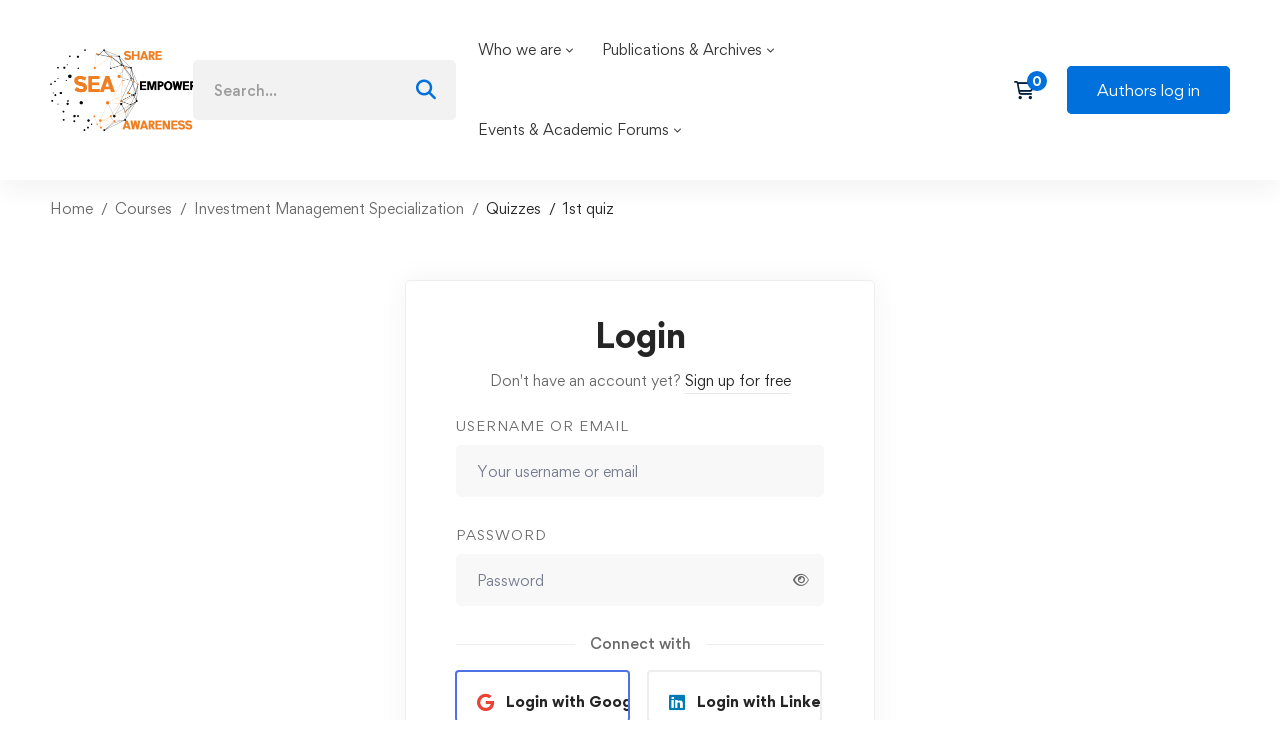

--- FILE ---
content_type: text/css
request_url: https://seaopenresearch.eu/wp-content/themes/edumall/woocommerce.css?ver=4.4.8
body_size: 12240
content:
.desktop .edumall-product.style-grid .product-actions,.edumall-product.hover-grayscale .thumbnail img,.edumall-product .product.has-hover-thumbnail .thumbnail img,.edumall-wp-widget-product-categories-layered-nav ul.show-display-check-list a:after,.edumall-wp-widget-product-categories-layered-nav ul.show-display-check-list a:before,.edumall-wp-widget-product-categories-layered-nav ul li.swatch-image img,.edumall-wp-widget-product-layered-nav ul.show-display-check-list a:after,.edumall-wp-widget-product-layered-nav ul.show-display-check-list a:before,.edumall-wp-widget-product-layered-nav ul li.swatch-image img,.mini-cart .widget_shopping_cart_content,.single-product .woo-single-gallery .edumall-thumbs-swiper .swiper-slide img,.wc_payment_methods .payment_title .payment-title-icon,.wc_payment_methods .payment_title .payment-title-name,.widget_product_categories li a:after,.widget_product_categories li a:before,.woocommerce-tabs .tabs li,.woocommerce-tabs .tabs li a,.woocommerce .cats .cat-count,.woocommerce .cats .cat-text,.woosw-popup.woosw-popup .woosw-continue,.woosw-popup.woosw-popup .woosw-popup-inner .woosw-popup-content .woosw-popup-content-top .woosw-popup-close,form.isw-swatches.isw-swatches--in-single .isw-swatch--isw_color .isw-term:before,form.isw-swatches.isw-swatches--in-single .isw-swatch--isw_text .isw-term{-webkit-transition:all .25s cubic-bezier(.645,.045,.355,1);transition:all .25s cubic-bezier(.645,.045,.355,1)}.cart_list.product_list_widget li:after,.product_list_widget li:after,.single-product form.cart .quantity-button-wrapper:after,.widget_rating_filter ul li:after,.widget_shopping_cart_content .buttons:after,.widget_shopping_cart_content .total:after,.woocommerce-page .col2-set:after,.woocommerce-tabs .woocommerce-Tabs-panel:after,.woocommerce .col2-set:after,.woocommerce .page-sidebar .product_list_widget .product-item:after{content:"";display:table;clear:both}.entry-product-meta a,.shipping-calculator-button,.woocommerce-error .button,.woocommerce-info .button,.woocommerce-message .button,.woocommerce-notice .button,.woocommerce-review-link,.woosw-continue,.woosw-page{position:relative}.entry-product-meta a:after,.shipping-calculator-button:after,.woocommerce-error .button:after,.woocommerce-info .button:after,.woocommerce-message .button:after,.woocommerce-notice .button:after,.woocommerce-review-link:after,.woosw-continue:after,.woosw-page:after{content:"";width:0;height:1px;position:absolute;left:auto;right:0;bottom:0;-webkit-transition:width .6s cubic-bezier(.25,.8,.25,1) 0s;transition:width .6s cubic-bezier(.25,.8,.25,1) 0s;background:currentColor}.entry-product-meta a:hover:after,.shipping-calculator-button:hover:after,.woocommerce-error .button:hover:after,.woocommerce-info .button:hover:after,.woocommerce-message .button:hover:after,.woocommerce-notice .button:hover:after,.woocommerce-review-link:hover:after,.woosw-continue:hover:after,.woosw-page:hover:after{width:100%;left:0;right:auto}.edumall-product.style-grid .woosw-btn.woosw-added:before,.stock:before,.widget_rating_filter ul li.chosen a:before,.woocommerce-product-attributes th:before{-moz-osx-font-smoothing:grayscale;-webkit-font-smoothing:antialiased;display:inline-block;font-style:normal;font-variant:normal;text-rendering:auto;line-height:1;font-family:Font Awesome\ 6 Pro;font-weight:900}.single-product .reset_variations:before{-moz-osx-font-smoothing:grayscale;-webkit-font-smoothing:antialiased;display:inline-block;font-style:normal;font-variant:normal;text-rendering:auto;line-height:1;font-family:Font Awesome\ 6 Pro;font-weight:300}.add_to_cart_button.product_type_simple.loading:before,.cart_list.product_list_widget li .remove:after,.comment-form-rating .stars a:before,.edumall-product.style-grid .add_to_cart_button.product_type_simple:before,.edumall-product.style-grid .quick-view-icon:before,.edumall-product.style-grid .woocommerce_loop_add_to_cart_wrap a:before,.edumall-product.style-grid .woosc-btn:before,.edumall-product.style-grid .woosw-btn:before,.edumall-wp-widget-product-categories-layered-nav ul.show-display-check-list a:after,.edumall-wp-widget-product-layered-nav ul.show-display-check-list a:after,.mini-cart .mini-cart-icon:before,.password-input .show-password-input,.quick-view-btn.loading .quick-view-icon:before,.widget_product_categories li a:after,.woocommerce-checkout .password-input .show-password-input,.woocommerce-error:before,.woocommerce-info:before,.woocommerce-message:before,.woocommerce-MyAccount-content .woocommerce-Address-title a:before,.woocommerce-notice:before,.woocommerce .woocommerce-ordering .edumall-nice-select-current .label:before,.woosc-btn-adding:before,.woosw-adding:before{-moz-osx-font-smoothing:grayscale;-webkit-font-smoothing:antialiased;display:inline-block;font-style:normal;font-variant:normal;text-rendering:auto;line-height:1;font-family:Font Awesome\ 6 Pro;font-weight:400}.woosw-list table.woosw-items .woosw-item .woosw-item--remove span:before,.woosw-popup.woosw-popup .woosw-popup-inner .woosw-popup-content .woosw-popup-content-mid table.woosw-items .woosw-item .woosw-item--remove>span:before,.woosw-popup.woosw-popup .woosw-popup-inner .woosw-popup-content .woosw-popup-content-top .woosw-popup-close:after{-moz-osx-font-smoothing:grayscale;-webkit-font-smoothing:antialiased;display:inline-block;font-style:normal;font-variant:normal;text-rendering:auto;line-height:1;font-family:Font Awesome\ 6 Pro!important;font-weight:300}.compare-btn.style-01 a:before,.compare-btn.style-02 a:before,.wishlist-btn.style-01 a:before,.wishlist-btn.style-02 a:before{-moz-osx-font-smoothing:grayscale;-webkit-font-smoothing:antialiased;display:inline-block;font-style:normal;font-variant:normal;text-rendering:auto;line-height:1;font-family:Font Awesome\ 6 Pro!important;font-weight:400}@font-face{font-family:WooCommerce;src:url(assets/fonts/woocommerce/WooCommerce.eot);src:url(assets/fonts/woocommerce/WooCommerce.eot?#iefix) format("embedded-opentype"),url(assets/fonts/woocommerce/WooCommerce.woff) format("woff"),url(assets/fonts/woocommerce/WooCommerce.ttf) format("truetype"),url(assets/fonts/woocommerce/WooCommerce.svg#star) format("svg");font-weight:400;font-style:normal}.clear{clear:both}.woocommerce-page .col2-set,.woocommerce .col2-set{width:100%}.woocommerce-page .col2-set:before,.woocommerce .col2-set:before{content:" ";display:table}.woocommerce-page .col2-set .col-1,.woocommerce .col2-set .col-1{float:left;width:48%}.woocommerce-page .col2-set .col-2,.woocommerce .col2-set .col-2{float:right;width:48%}@media (max-width:767px){.woocommerce-page .col2-set .col-1,.woocommerce-page .col2-set .col-2,.woocommerce .col2-set .col-1,.woocommerce .col2-set .col-2{float:none;width:100%}}.woocommerce-error,.woocommerce-info,.woocommerce-message{position:relative;width:100%;border:0;border-radius:5px;color:#fff;margin-bottom:30px!important;padding:1em 2em 1em 4em;list-style:none outside;word-wrap:break-word}.woocommerce-error:before,.woocommerce-info:before,.woocommerce-message:before{font-size:20px;color:#fff;position:absolute;top:50%;left:1.2em;-webkit-transform:translateY(-50%);-ms-transform:translateY(-50%);transform:translateY(-50%)}.woocommerce-error a,.woocommerce-info a,.woocommerce-message a{color:#fff;font-weight:600}.woocommerce-error a:focus,.woocommerce-error a:hover,.woocommerce-info a:focus,.woocommerce-info a:hover,.woocommerce-message a:focus,.woocommerce-message a:hover{color:#fff}.woocommerce-error .button,.woocommerce-info .button,.woocommerce-message .button{float:right;margin:4px 0 0 10px!important;height:auto!important;border:0!important;border-radius:0!important;background:none!important;color:#fff!important;line-height:1.2!important;font-weight:500!important;text-transform:uppercase;letter-spacing:.1em;font-size:12px!important;padding:2px 0}.woocommerce-error{background:#d9534f}.woocommerce-error:before{content:"\f0f3"}.woocommerce-info{background-color:var(--edumall-color-primary)}.woocommerce-info:before{content:"\f05a"}.woocommerce-message{background-color:var(--edumall-color-primary)}.woocommerce-message:before{content:"\f058"}.woocommerce-notice{background-color:var(--edumall-color-primary);position:relative;width:100%;border:0;border-radius:5px;color:#fff;margin-bottom:30px!important;padding:1em 2em 1em 4em;list-style:none outside;word-wrap:break-word}.woocommerce-notice:before{font-size:20px;color:#fff;position:absolute;top:50%;left:1.2em;-webkit-transform:translateY(-50%);-ms-transform:translateY(-50%);transform:translateY(-50%)}.woocommerce-notice a{color:#fff;font-weight:600}.woocommerce-notice a:focus,.woocommerce-notice a:hover{color:#fff}.woocommerce-notice .button{float:right;margin:4px 0 0 10px!important;height:auto!important;border:0!important;border-radius:0!important;background:none!important;color:#fff!important;line-height:1.2!important;font-weight:500!important;text-transform:uppercase;letter-spacing:.1em;font-size:12px!important;padding:2px 0}.woocommerce-notice--success{background:#6cbd7e}.woocommerce-notice--success:before{content:"\f058"}.woocommerce-notice--error{background:#d9534f}.woocommerce-notice--error:before{content:"\f0f3"}.woocommerce-notice--info:before{content:"\f05a"}.notify-actions{margin-top:20px;text-align:center}.notify-actions .notify-link{margin-right:10px;color:#fff;text-transform:uppercase;font-weight:700}.notify-actions .notify-link:hover{text-decoration:underline}.woocommerce .product-badges{position:absolute;top:10px;left:10px;z-index:2}.woocommerce .product-badges>span{position:relative;top:0;left:0;display:inline-block;vertical-align:top;margin:0 5px 3px 0;padding:5px 7px;min-height:0;color:#fff;text-align:center;font-size:11px;font-weight:700;line-height:1.15;text-transform:uppercase;letter-spacing:.5px;border-radius:2px;min-width:48px}.woocommerce .product-badges .hot{background:#e4573d}.woocommerce .product-badges .onsale{background:#0071dc}.woocommerce .product-badges .new{background:#50d7e9}.woocommerce .product-badges .free{background:#6cbd7e}.woocommerce .product-badges .best-seller{background:#d31819}.woocommerce .product-badges .out-of-stock{background:#d31129}.woocommerce form .form-row{margin-bottom:21px}.woocommerce form .form-row textarea{height:140px}.woocommerce form .form-row .optional{display:none}.woocommerce form .form-row.woocommerce-invalid .select2-container,.woocommerce form .form-row.woocommerce-invalid input.input-text,.woocommerce form .form-row.woocommerce-invalid select{border-color:#d9534f}.woocommerce form .form-row label{display:inline-block;font-size:13px;font-weight:var(--edumall-typography-headings-font-weight);text-transform:uppercase;letter-spacing:1px;margin:0 0 7px}.woocommerce form .form-row label input{top:1px}.woocommerce form .form-row label.woocommerce-form__label-for-checkbox{font-size:14px;font-weight:400;text-transform:none;letter-spacing:0}.woocommerce form .form-row span em{font-size:13px;margin:3px 0 0;display:block}.woocommerce form fieldset{border:1px solid #eee;border-radius:5px;padding:20px}.woocommerce form fieldset legend{padding-left:10px;padding-right:10px}.woocommerce-address-fields__field-wrapper,.woocommerce-billing-fields__field-wrapper,.woocommerce-shipping-fields__field-wrapper{display:-webkit-box;display:-webkit-flex;display:-ms-flexbox;display:flex;-webkit-flex-wrap:wrap;-ms-flex-wrap:wrap;flex-wrap:wrap;margin-left:-10px;margin-right:-10px}.woocommerce-address-fields__field-wrapper .form-row,.woocommerce-billing-fields__field-wrapper .form-row,.woocommerce-shipping-fields__field-wrapper .form-row{padding:0 10px}.woocommerce-address-fields__field-wrapper{margin-bottom:9px}.stock{position:relative;display:inline-block;padding:0 0 0 24px;margin:0;font-weight:500}.stock:before{font-size:14px;position:absolute;top:50%;left:0;-webkit-transform:translateY(-50%);-ms-transform:translateY(-50%);transform:translateY(-50%)}.stock.in-stock:before{color:#8cc63e;content:"\f058"}.stock.out-of-stock:before{color:var(--edumall-color-text-lighten);content:"\f071"}.demo_store,.woocommerce-store-notice{position:fixed;top:auto!important;bottom:0;background:#000}.amount,.price,.tr-price,.woosw-content-item--price{font-size:15px;font-weight:700;line-height:1}.amount .decimals-separator,.price .decimals-separator,.tr-price .decimals-separator,.woosw-content-item--price .decimals-separator{font-size:66.666667%}.price .amount,.tr-price .amount,.woosw-content-item--price .amount{font-size:inherit}.price del,.price ins,.tr-price del,.tr-price ins,.woosw-content-item--price del,.woosw-content-item--price ins{display:inline-block;vertical-align:middle}.price del,.tr-price del,.woosw-content-item--price del{font-size:.867em;font-weight:400;text-decoration:none}.price del .amount,.tr-price del .amount,.woosw-content-item--price del .amount{position:relative;font-size:inherit;font-weight:inherit}.price del .amount:before,.tr-price del .amount:before,.woosw-content-item--price del .amount:before{position:absolute;top:50%;left:0;width:100%;height:1px;background:currentColor;content:""}.price del+ins,.price ins+del,.tr-price del+ins,.tr-price ins+del,.woosw-content-item--price del+ins,.woosw-content-item--price ins+del{margin:0 0 0 8px}.star-rating{font-size:14px;color:#f7c04d}.woocommerce-account .page-content>.container,.woocommerce-cart .page-content>.container,.woocommerce-checkout .page-content>.container{max-width:1200px;padding-left:15px;padding-right:15px}.btn-view-cart{margin:15px 0 0}.product-added-cart{display:-webkit-box;display:-webkit-flex;display:-ms-flexbox;display:flex;-webkit-box-align:center;-webkit-align-items:center;-ms-flex-align:center;align-items:center}.product-added-cart .product-thumbnail{-webkit-flex-shrink:0;-ms-flex-negative:0;flex-shrink:0;width:80px;margin:0 10px 0 0}.product-added-cart .product-thumbnail img{border-radius:5px}.product-added-cart .product-title{font-size:14px;line-height:26px;margin:0;overflow:hidden;text-overflow:ellipsis;display:-webkit-box;-webkit-line-clamp:2;-webkit-box-orient:vertical}.product-added-cart .added-text{font-size:14px;line-height:26px;font-weight:400;color:var(--edumall-color-text)}.mini-cart{position:relative}.mini-cart .mini-cart__button{display:block;padding:0 10px}.mini-cart ul{margin:0;padding:0}.mini-cart.hide-on-empty [data-count="0"]{display:none}.mini-cart .mini-cart-icon{position:relative;display:block;width:33px;height:30px;text-align:center;font-size:18px;line-height:30px;cursor:pointer}.mini-cart .mini-cart-icon:before{position:absolute;top:50%;left:0;color:inherit;content:"\f07a";line-height:0;-webkit-transform:translateY(-50%);-ms-transform:translateY(-50%);transform:translateY(-50%)}.mini-cart .mini-cart-icon:after{position:absolute;top:-4px;right:0;padding:0 4px;min-width:20px;height:20px;border-radius:20px;color:#fff;background:#111;content:attr(data-count);font-weight:700;font-size:12px;line-height:20px}.mini-cart .widget_shopping_cart_content{position:absolute;top:calc(100% + 20px);right:0;z-index:99999;visibility:hidden;overflow:auto;padding:30px 20px 27px;max-height:80vh;width:360px;border:0;border-radius:5px;background-color:var(--edumall-color-sub-menu-background);box-shadow:0 0 30px rgba(0,0,0,.12);opacity:0}.mini-cart .widget_shopping_cart_content li>a:not(.remove){display:block;padding-right:25px;font-size:15px!important;font-weight:500}.mini-cart:hover .widget_shopping_cart_content{top:100%;visibility:visible;opacity:1}.woocommerce-mini-cart__empty-message{text-align:center}.woocommerce-mini-cart__empty-message .empty-basket{font-size:70px;color:var(--edumall-color-primary)}.woocommerce-mini-cart__empty-message .empty-message{font-size:14px;font-weight:500}.woocommerce-mini-cart__empty-message .button{width:100%;height:48px;line-height:46px}.widget_shopping_cart_content{border-bottom-color:var(--edumall-color-primary)}.widget_shopping_cart_content .cart-footer{margin-top:30px;padding-top:16px;border-top:2px solid #f3f3f3}.widget_shopping_cart_content .total .amount{float:right}.widget_shopping_cart_content .buttons{margin:6px 0 0}.widget_shopping_cart_content .buttons .button{padding:0 20px!important;height:48px;width:48%;line-height:46px;text-align:center;float:left}.widget_shopping_cart_content .buttons>a{margin-top:10px}.widget_shopping_cart_content .buttons .checkout{float:right}.cart_list.product_list_widget li{position:relative;display:-webkit-box;display:-webkit-flex;display:-ms-flexbox;display:flex;-webkit-box-align:start;-webkit-align-items:flex-start;-ms-flex-align:start;align-items:flex-start;list-style-type:none;padding:0 20px 0 0}.cart_list.product_list_widget li+li{margin-top:20px!important}.cart_list.product_list_widget li .product-thumbnail{-webkit-flex-shrink:0;-ms-flex-negative:0;flex-shrink:0;width:80px;margin:0 10px 0 0}.cart_list.product_list_widget li .product-caption{-webkit-box-flex:1;-webkit-flex-grow:1;-ms-flex-positive:1;flex-grow:1}.cart_list.product_list_widget li .quantity{display:block;width:100%}.cart_list.product_list_widget li .remove{position:absolute;top:0;right:0;width:20px;height:20px;color:inherit!important;font-size:0;line-height:1.5}.cart_list.product_list_widget li .remove:hover{background:transparent;color:inherit!important}.cart_list.product_list_widget li .remove:after{content:"\f00d";font-size:18px;position:absolute;top:4px;left:3px}.cart_list.product_list_widget .product-name{font-size:14px;line-height:26px;margin:0 0 5px}@media (max-width:767px){.mini-cart .widget_shopping_cart_content{display:none!important}}.woocommerce .page-sidebar .product_list_widget li+li{margin-top:30px}.woocommerce .page-sidebar .product_list_widget .product-item{display:-webkit-box;display:-webkit-flex;display:-ms-flexbox;display:flex;-webkit-box-align:center;-webkit-align-items:center;-ms-flex-align:center;align-items:center}.woocommerce .page-sidebar .product_list_widget .product-title{margin:0}.woocommerce .page-sidebar .product_list_widget .thumbnail{line-height:0;-webkit-flex-shrink:0;-ms-flex-negative:0;flex-shrink:0}.woocommerce .page-sidebar .product_list_widget .thumbnail a:after{display:none}.woocommerce .widget_shopping_cart .cart_list li{padding-left:0}.product_list_widget{margin:0;padding:0}.product_list_widget li{display:block;margin:0}.product_list_widget li:last-child{margin-bottom:0}.product_list_widget li img{float:left;margin-right:15px;margin-left:0;width:80px;border-radius:5px}.product_list_widget li .product-title{display:block;font-size:14px;line-height:26px;margin:0}.product_list_widget li .product-title a{display:inline-block;color:inherit;font-weight:inherit}.product_list_widget li .product-title a:hover{color:var(--edumall-color-primary)}.product_list_widget li .star-rating{margin:13px 0 0;font-size:13px}.product_list_widget li .price{display:block;font-size:15px;margin:0 0 7px}.product_list_widget li .price del{font-size:13px}.woocommerce-widget-layered-nav-list{margin:0;padding:0;list-style-type:none}.woocommerce-widget-layered-nav-list li{position:relative}.woocommerce-widget-layered-nav-list li a:hover{color:var(--edumall-color-primary)}.widget_product_categories .children{margin-top:10px}.widget_product_categories li a{display:inline-block;position:relative;padding-left:30px;font-size:14px;font-weight:500}.widget_product_categories li a:after,.widget_product_categories li a:before{content:"";position:absolute;width:18px;height:18px;border-radius:3px}.widget_product_categories li a:before{border:1px solid #cacaca;top:1px;left:0}.widget_product_categories li a:after{content:"\f00c";font-size:14px;-webkit-transform:scale(0);-ms-transform:scale(0);transform:scale(0);top:3px;left:3px;color:#fff}.widget_product_categories li.current-cat>a:before{border-color:transparent!important;background:var(--edumall-color-primary)}.widget_product_categories li.current-cat>a:after{-webkit-transform:scale(1);-ms-transform:scale(1);transform:scale(1)}.widget_rating_filter ul{margin:0;padding:0;border:0;list-style:none outside}.widget_rating_filter ul li{padding:0 0 1px;list-style:none}.widget_rating_filter ul li a{padding:1px 0}.widget_rating_filter ul li.chosen a:before{content:"\f057";color:#a00;margin-right:.618em}.widget_rating_filter .star-rating{float:none;display:inline-block;width:auto;font-family:inherit;overflow:visible}.widget_rating_filter .star-rating:before{display:none}.widget_rating_filter .tm-star-rating{font-size:15px}.widget_price_filter{border-bottom:2px solid #f3f3f3;padding-bottom:24px}.widget_price_filter .price_slider{margin-bottom:25px}.widget_price_filter .price_slider_wrapper .ui-widget-content{height:5px;border-radius:5px;border:0;background-color:#dbdbdb}.widget_price_filter .price_slider_wrapper .ui-widget-content:before{content:"";position:absolute;top:0;left:-.5em;right:-.5em;bottom:0;background:inherit;border-radius:inherit}.widget_price_filter .ui-slider-horizontal .ui-slider-range{top:0;height:100%}.widget_price_filter .ui-slider{position:relative;text-align:left;margin-left:.5em;margin-right:.5em}.widget_price_filter .ui-slider .ui-slider-range{position:absolute;z-index:1;font-size:.7em;display:block;border:0;border-radius:1em;background:var(--edumall-color-primary)}.widget_price_filter .ui-slider .ui-slider-handle{position:absolute;z-index:2;border-radius:1em;cursor:ew-resize;outline:0;margin-left:-.5em;top:-6px;width:17px;height:17px;background:var(--edumall-color-primary);box-shadow:0 2px 11px rgba(0,0,0,.13)}.widget_price_filter .price_slider_amount{display:-webkit-box;display:-webkit-flex;display:-ms-flexbox;display:flex;-webkit-flex-wrap:wrap;-ms-flex-wrap:wrap;flex-wrap:wrap;-webkit-box-orient:horizontal;-webkit-box-direction:reverse;-webkit-flex-direction:row-reverse;-ms-flex-direction:row-reverse;flex-direction:row-reverse;-webkit-box-align:center;-webkit-align-items:center;-ms-flex-align:center;align-items:center;line-height:inherit}.widget_price_filter .price_slider_amount .button{font-size:14px;padding:0 22px!important;height:32px;line-height:30px!important;background:#fff;border-color:transparent;box-shadow:0 0 4px rgba(0,0,0,.08);color:var(--edumall-color-primary)}.widget_price_filter .price_slider_amount .button:hover{color:#fff;background-color:var(--edumall-color-primary)}.widget_price_filter .price_slider_amount .price_label{-webkit-box-flex:1;-webkit-flex-grow:1;-ms-flex-positive:1;flex-grow:1;font-size:12px;font-weight:var(--edumall-typography-headings-font-weight);color:var(--edumall-color-heading)}.edumall-product-price-filter a .amount{font-size:inherit;font-weight:inherit;color:inherit}.edumall-product-price-filter a .amount .decimals-separator{display:none}.edumall-product-price-filter .current-state{color:var(--edumall-color-primary)}.edumall-wp-widget-product-layered-nav .filter-pseudo-link{display:none}.edumall-wp-widget-product-layered-nav ul .term-name{font-weight:var(--edumall-typography-headings-font-weight)}.edumall-wp-widget-product-layered-nav ul.show-display-inline li{display:inline-block;margin:0 10px 10px 0}.edumall-wp-widget-product-layered-nav ul.show-display-check-list a{position:relative;padding-left:30px;font-size:14px;font-weight:var(--edumall-typography-headings-font-weight)}.edumall-wp-widget-product-layered-nav ul.show-display-check-list a:after,.edumall-wp-widget-product-layered-nav ul.show-display-check-list a:before{content:"";position:absolute;width:18px;height:18px;border-radius:3px}.edumall-wp-widget-product-layered-nav ul.show-display-check-list a:before{border:1px solid #cacaca;top:1px;left:0}.edumall-wp-widget-product-layered-nav ul.show-display-check-list a:after{content:"\f00c";font-size:14px;-webkit-transform:scale(0);-ms-transform:scale(0);transform:scale(0);top:3px;left:2px;color:#fff}.edumall-wp-widget-product-layered-nav ul.show-display-check-list a:hover:before{border-color:var(--edumall-color-primary)}.edumall-wp-widget-product-layered-nav ul.show-display-check-list .chosen>a:before{border-color:transparent;background-color:var(--edumall-color-primary)}.edumall-wp-widget-product-layered-nav ul.show-display-check-list .chosen>a:after{-webkit-transform:scale(1);-ms-transform:scale(1);transform:scale(1)}.edumall-wp-widget-product-layered-nav ul.show-labels-off li .term-name,.edumall-wp-widget-product-layered-nav ul.show-labels-on li.swatch-color .filter-swatch:after,.edumall-wp-widget-product-layered-nav ul.show-labels-on li.swatch-color .filter-swatch:before{display:none}.edumall-wp-widget-product-layered-nav ul.list-swatch-color{margin-left:-9px;margin-right:-9px}.edumall-wp-widget-product-layered-nav ul.list-swatch-color li.swatch-color{padding-left:9px;padding-right:9px;margin:0 0 17px}.edumall-wp-widget-product-layered-nav ul li.swatch-color .filter-swatch{display:inline-block;vertical-align:top;height:25px;width:25px;border-radius:50%;border:1px solid #ccc}.edumall-wp-widget-product-layered-nav ul li.swatch-image img{height:20px;width:20px;border-radius:50%}.edumall-wp-widget-product-layered-nav ul li.swatch-image img+.term-name{margin-left:10px}.edumall-wp-widget-product-categories-layered-nav .filter-pseudo-link{display:none}.edumall-wp-widget-product-categories-layered-nav ul .term-name{font-weight:var(--edumall-typography-headings-font-weight)}.edumall-wp-widget-product-categories-layered-nav ul.show-display-inline li{display:inline-block;margin:0 10px 10px 0}.edumall-wp-widget-product-categories-layered-nav ul.show-display-check-list a{position:relative;padding-left:30px;font-size:14px;font-weight:var(--edumall-typography-headings-font-weight)}.edumall-wp-widget-product-categories-layered-nav ul.show-display-check-list a:after,.edumall-wp-widget-product-categories-layered-nav ul.show-display-check-list a:before{content:"";position:absolute;width:18px;height:18px;border-radius:3px}.edumall-wp-widget-product-categories-layered-nav ul.show-display-check-list a:before{border:1px solid #cacaca;top:1px;left:0}.edumall-wp-widget-product-categories-layered-nav ul.show-display-check-list a:after{content:"\f00c";font-size:14px;-webkit-transform:scale(0);-ms-transform:scale(0);transform:scale(0);top:3px;left:2px;color:#fff}.edumall-wp-widget-product-categories-layered-nav ul.show-display-check-list a:hover:before{border-color:var(--edumall-color-primary)}.edumall-wp-widget-product-categories-layered-nav ul.show-display-check-list .chosen>a:before{border-color:transparent;background-color:var(--edumall-color-primary)}.edumall-wp-widget-product-categories-layered-nav ul.show-display-check-list .chosen>a:after{-webkit-transform:scale(1);-ms-transform:scale(1);transform:scale(1)}.edumall-wp-widget-product-categories-layered-nav ul.show-labels-off li .term-name,.edumall-wp-widget-product-categories-layered-nav ul.show-labels-on li.swatch-color .filter-swatch:after,.edumall-wp-widget-product-categories-layered-nav ul.show-labels-on li.swatch-color .filter-swatch:before{display:none}.edumall-wp-widget-product-categories-layered-nav ul.list-swatch-color{margin-left:-9px;margin-right:-9px}.edumall-wp-widget-product-categories-layered-nav ul.list-swatch-color li.swatch-color{padding-left:9px;padding-right:9px;margin:0 0 17px}.edumall-wp-widget-product-categories-layered-nav ul li.swatch-color .filter-swatch{display:inline-block;vertical-align:top;height:25px;width:25px;border-radius:50%;border:1px solid #ccc}.edumall-wp-widget-product-categories-layered-nav ul li.swatch-image img{height:20px;width:20px;border-radius:50%}.edumall-wp-widget-product-categories-layered-nav ul li.swatch-image img+.term-name{margin-left:10px}.woocommerce .woocommerce-pagination{padding-top:8px}.woocommerce .woocommerce-pagination ul li a:hover{color:var(--edumall-color-primary)}.woocommerce .woocommerce-pagination ul li span.current{background-color:var(--edumall-color-primary)}.woocommerce .woocommerce-ordering{display:inline-block;margin:0;float:none;width:280px}.woocommerce .woocommerce-ordering select{min-height:48px}.woocommerce .woocommerce-ordering .edumall-nice-select-current .label:before{content:"\f036";font-size:16px}.woocommerce .order-by .selected-order a{color:var(--edumall-color-primary)}.woocommerce .cats{margin-bottom:50px}.woocommerce .cats .product-category .cat-count,.woocommerce .cats .product-category .cat-title{color:#fff}.woocommerce .cats .cat-title{font-size:15px;margin-bottom:5px}.woocommerce .cats .cat-image img{width:100%}.woocommerce .cats .cat-text{position:absolute;right:0;bottom:0;left:0;z-index:1;padding:15px;background-color:rgba(0,0,0,.8)}.woocommerce .cats .cat-count{margin:0;color:initial;font-size:12px;text-transform:capitalize}@media (min-width:1200px){.archive-shop-wide .page-content>.container{max-width:1750px}}.woocommerce-cart div.quantity .qty{min-height:40px;font-size:14px}.woocommerce-cart div.quantity button{height:20px}.woocommerce-cart .amount .decimals-separator,.woocommerce-cart .price .decimals-separator{font-size:1em}.woocommerce-cart .woocommerce-cart-form-wrapper{border:1px solid var(--edumall-color-box-border);border-radius:5px;margin-bottom:30px}.woocommerce-cart .shop_table{border:0;margin-bottom:0}.woocommerce-cart .shop_table tr{border-bottom:1px solid var(--edumall-color-box-border)}.woocommerce-cart .shop_table tbody tr:last-child{border:0}.woocommerce-cart .shop_table td,.woocommerce-cart .shop_table th{border:0;background:none;text-align:left}.woocommerce-cart .shop_table th{font-size:14px;line-height:1.25;padding:12px 10px 12px 0;background:#f8f8f8}.woocommerce-cart .shop_table th.product-thumbnail{width:130px}.woocommerce-cart .shop_table td{padding:18px 10px 18px 0}.woocommerce-cart .shop_table td:first-child,.woocommerce-cart .shop_table th:first-child{padding-left:30px}.woocommerce-cart .shop_table td:last-child,.woocommerce-cart .shop_table th:last-child{padding-right:30px}.woocommerce-cart .shop_table .product-title{font-size:14px;line-height:1.86;margin-bottom:0}.woocommerce-cart .shop_table .product-title a{color:inherit}.woocommerce-cart .shop_table .product-title a:hover{color:var(--edumall-color-primary)}.woocommerce-cart .shop_table .product-price .amount,.woocommerce-cart .shop_table .product-price .price{font-size:14px;font-weight:500}.woocommerce-cart .shop_table .product-subtotal label{display:none}.woocommerce-cart .shop_table .product-subtotal .amount,.woocommerce-cart .shop_table .product-subtotal .price{font-size:14px;font-weight:700}.woocommerce-cart .shop_table .product-remove{font-size:18px}.woocommerce-cart .btn-continue-shopping,.woocommerce-cart .btn-empty-cart{display:inline-block;vertical-align:middle;margin-right:20px;margin-bottom:10px}.woocommerce-cart .btn-continue-shopping .tm-button{padding:0 26px}.woocommerce-cart .actions-buttons{-webkit-flex-shrink:0;-ms-flex-negative:0;flex-shrink:0;display:-webkit-box;display:-webkit-flex;display:-ms-flexbox;display:flex;-webkit-box-pack:end;-webkit-justify-content:flex-end;-ms-flex-pack:end;justify-content:flex-end}.woocommerce-cart .actions-buttons .button{margin-bottom:10px}.woocommerce-cart .cart-collaterals-wrap{margin-top:40px;padding-top:30px;border-top:1px solid var(--edumall-color-box-border)}.woocommerce-cart .coupon-heading,.woocommerce-cart .shipping-heading{font-size:18px;margin-bottom:15px;margin-top:18px}.woocommerce-cart .coupon-description,.woocommerce-cart .woocommerce-shipping-description{margin-bottom:20px}.woocommerce-cart .coupon label{display:none}.woocommerce-cart .coupon .input-text:focus{border-color:var(--edumall-color-primary)}.woocommerce-cart .coupon .input-text{margin-bottom:20px}.woocommerce-cart .cart .product-thumbnail img{width:70px}.woocommerce-cart .cart-collaterals .shop_table td,.woocommerce-cart .cart-collaterals .shop_table th{padding:11px 0;background:none!important}.woocommerce-cart .cart-collaterals .shop_table td{text-align:right;padding-left:10px;padding-right:0!important}.woocommerce-cart .cart-collaterals .shop_table tr:not(.order-total) th{font-size:14px;font-weight:400;background:none;color:var(--edumall-color-text)}.woocommerce-cart .cart-collaterals .woocommerce-shipping-methods{margin:0}.woocommerce-cart .cart-collaterals .cart-subtotal .amount{font-size:16px}.woocommerce-cart .cart-collaterals .cart-discount .amount,.woocommerce-cart .cart-collaterals .woocommerce-shipping-totals .amount{font-size:15px;color:var(--edumall-color-text)}.woocommerce-cart .cart-collaterals .order-total td,.woocommerce-cart .cart-collaterals .order-total th{padding-top:27px;padding-bottom:32px}.woocommerce-cart .cart-collaterals .order-total th{font-size:18px;font-weight:700}.woocommerce-cart .cart-collaterals .order-total .amount{font-size:24px;font-weight:700;color:var(--edumall-color-primary)}.woocommerce-cart .custom-calculate-shipping-block .form-row{margin-bottom:20px}.woocommerce-cart .custom-calculate-shipping-block .package-name,.woocommerce-cart .custom-calculate-shipping-block .shipping-calculator-button{display:none}.woocommerce-cart .custom-calculate-shipping-block .shipping-calculator-form{display:block!important}.woocommerce-cart .custom-calculate-shipping-block .woocommerce-shipping-destination{margin:10px 0 0}.woocommerce-cart .cart_totals{background:var(--edumall-color-box-white-background);box-shadow:0 0 30px rgba(0,0,0,.05);border:1px solid var(--edumall-color-box-white-border);border-radius:5px;padding:25px 30px 34px}.woocommerce-cart .cart_totals>h2{display:none}.woocommerce-cart .cart_totals .woocommerce-shipping-description{margin-bottom:0}.woocommerce-cart .cart_totals .woocommerce-shipping-calculator{display:none}.woocommerce-cart .checkout-button{width:100%}.woocommerce-cart .empty-cart-messages{text-align:center}.woocommerce-cart .empty-cart-icon svg{width:250px;height:auto;margin:0 auto 30px;-webkit-transform:translateX(15px);-ms-transform:translateX(15px);transform:translateX(15px)}.woocommerce-cart .empty-cart-heading{font-size:36px;font-weight:400}.woocommerce-cart .return-to-shop{margin-top:30px;text-align:center}.shipping-calculator-button{font-size:13px;font-weight:var(--edumall-typography-headings-font-weight);text-transform:uppercase;letter-spacing:1.38px;line-height:1.5;display:inline-block}.woocommerce a.remove{display:inline-block;font-size:20px;height:1em;width:1em;text-align:center;line-height:1;border-radius:100%;color:#d8d8d8;text-decoration:none;border:0}.woocommerce a.remove:hover{color:#222}.shipping-calculator-form{margin-top:10px}.btn-empty-cart .tm-button.style-text{min-height:52px}.btn-empty-cart .tm-button.style-text .button-icon{font-size:15px}.btn-empty-cart .tm-button.style-text.icon-left .button-icon{margin-right:10px}.btn-empty-cart .tm-button.style-text:hover .button-text{color:var(--edumall-color-heading)}.btn-empty-cart .tm-button.style-text .button-text{color:var(--edumall-color-text)}.cart-empty.woocommerce-info{margin:0!important;background:none!important;padding:0!important}.woocommerce-shipping-methods{padding:0;margin:0 0 20px;list-style-type:none}@media (max-width:767px){.woocommerce-page table.shop_table.cart thead{display:none}.woocommerce-page table.shop_table.cart tbody,.woocommerce-page table.shop_table.cart td,.woocommerce-page table.shop_table.cart th,.woocommerce-page table.shop_table.cart tr{display:block}.woocommerce-page table.shop_table.cart tr{padding:20px 20px 25px 110px}.woocommerce-page table.shop_table.cart td{padding:0!important}.woocommerce-page table.shop_table.cart .cart_item{position:relative;min-height:90px}.woocommerce-page table.shop_table.cart .product-price{margin:6px 0 0}.woocommerce-page table.shop_table.cart .product-quantity{margin-top:15px}.woocommerce-page table.shop_table.cart .product-subtotal{margin:14px 0 0}.woocommerce-page table.shop_table.cart .product-subtotal label{display:inline-block}.woocommerce-page table.shop_table.cart .product-thumbnail{position:absolute;top:20px;left:20px}.woocommerce-page table.shop_table.cart .product-remove{text-align:left}.woocommerce-cart .cart-collaterals{margin-top:30px}.woocommerce-cart .cart_totals{margin-top:40px}}@media (max-width:543px){.woocommerce-cart .shop_table .form-cart-actions-wrap{display:block}.woocommerce-cart .shop_table .coupon{display:block;max-width:100%}.woocommerce-cart .shop_table .actions-buttons{display:block}}.woocommerce-order-details{background:var(--edumall-color-box-white-background);box-shadow:0 0 30px rgba(0,0,0,.05);border:1px solid var(--edumall-color-box-white-border);border-radius:5px;padding:31px 30px 30px;margin-left:30px}.woocommerce-order-details .blockUI{opacity:0!important}.woocommerce-order-details>h2,.woocommerce-order-details>h3{margin-bottom:18px;font-size:20px;line-height:1.6}.woocommerce-order-details .shop_table{display:block;margin-bottom:0}.woocommerce-order-details .shop_table .amount .decimals-separator,.woocommerce-order-details .shop_table .price .decimals-separator{font-size:1em}.woocommerce-order-details .shop_table thead{display:none}.woocommerce-order-details .shop_table tbody{display:block}.woocommerce-order-details .shop_table tbody tr{display:-webkit-box;display:-webkit-flex;display:-ms-flexbox;display:flex}.woocommerce-order-details .shop_table tbody .product-info{-webkit-box-flex:1;-webkit-flex-grow:1;-ms-flex-positive:1;flex-grow:1}.woocommerce-order-details .shop_table tbody .product-total{min-width:70px;-webkit-flex-shrink:0;-ms-flex-negative:0;flex-shrink:0}.woocommerce-order-details .shop_table th{font-weight:400;line-height:1.86;width:100%}.woocommerce-order-details .shop_table td,.woocommerce-order-details .shop_table th{background:none;border:0;text-align:left;padding:11px 10px 11px 0}.woocommerce-order-details .shop_table td:last-child{padding-left:10px;padding-right:0}.woocommerce-order-details .shop_table tr{border-top:1px solid var(--edumall-color-box-fill-separator)}.woocommerce-order-details .shop_table tr:not(.order-total) th{color:var(--edumall-color-text)}.woocommerce-order-details .shop_table tbody td{padding:20px 10px 20px 0;vertical-align:top}.woocommerce-order-details .shop_table .product-total{text-align:right}.woocommerce-order-details .shop_table .product-total .amount{font-size:13px;font-weight:var(--edumall-typography-headings-font-weight)}.woocommerce-order-details .shop_table .product-wrapper{display:-webkit-box;display:-webkit-flex;display:-ms-flexbox;display:flex}.woocommerce-order-details .shop_table .product-quantity{color:var(--edumall-color-text-lighten)}.woocommerce-order-details .shop_table .product-thumbnail{-webkit-flex-shrink:0;-ms-flex-negative:0;flex-shrink:0;margin-right:20px}.woocommerce-order-details .shop_table .product-thumbnail img{width:80px;border-radius:5px}.woocommerce-order-details .shop_table .product-name{font-size:14px;line-height:1.86;margin-bottom:0}.woocommerce-order-details .shop_table .product-name a{display:block}.woocommerce-order-details .shop_table .product-name a:not(:hover){color:inherit}.woocommerce-order-details .shop_table .product-caption{-webkit-box-flex:1;-webkit-flex-grow:1;-ms-flex-positive:1;flex-grow:1}.woocommerce-order-details .shop_table tfoot{display:block}.woocommerce-order-details .shop_table tfoot tr{display:-webkit-box;display:-webkit-flex;display:-ms-flexbox;display:flex;-webkit-box-align:center;-webkit-align-items:center;-ms-flex-align:center;align-items:center}.woocommerce-order-details .shop_table tfoot th{width:144px;-webkit-flex-shrink:0;-ms-flex-negative:0;flex-shrink:0}.woocommerce-order-details .shop_table tfoot td{display:-webkit-box;display:-webkit-flex;display:-ms-flexbox;display:flex;-webkit-box-pack:end;-webkit-justify-content:flex-end;-ms-flex-pack:end;justify-content:flex-end;-webkit-box-flex:1;-webkit-flex-grow:1;-ms-flex-positive:1;flex-grow:1;width:auto;text-align:right}.woocommerce-order-details .shop_table .cart-subtotal .amount{font-size:16px}.woocommerce-order-details .shop_table .woocommerce-shipping-totals .amount{font-size:15px;line-height:26px}.woocommerce-order-details .shop_table .woocommerce-shipping-methods{margin-bottom:0;text-align:left}.woocommerce-order-details .shop_table .woocommerce-shipping-methods li{margin:0}.woocommerce-order-details .shop_table .order-total td,.woocommerce-order-details .shop_table .order-total th{padding:30px 0 2px}.woocommerce-order-details .shop_table .order-total th{font-size:18px;font-weight:700}.woocommerce-order-details .shop_table .order-total .amount{font-size:24px;color:#d31819}@media (max-width:1199px){.woocommerce-order-details{margin:0!important}}@media (max-width:991px){.woocommerce-order-details{margin:40px 0 0!important}}@media (max-width:543px){.woocommerce-order-details{padding:25px 20px}}.woocommerce-form-login-toggle{margin-bottom:5px}.woocommerce-form-login-toggle a{font-weight:500}.woocommerce-form__label-for-checkbox{cursor:pointer}#order_comments{height:100px}#ship-to-different-address{display:inline-block;font-size:14px;font-weight:400;line-height:1.86;margin:0 0 28px}#billing_address_2_field>label{overflow:hidden;text-overflow:ellipsis;display:-webkit-box;-webkit-line-clamp:1;-webkit-box-orient:vertical;line-height:25px}.woocommerce-form-coupon-wrap{margin:0 0 20px}.woocommerce-form-coupon-toggle{padding:0 0 15px}.woocommerce-form-coupon-toggle a{font-weight:500}.woocommerce-checkout .password-input{display:block;position:relative}.woocommerce-checkout .password-input .show-password-input{position:absolute;bottom:0;right:0;left:auto;z-index:1;background:none!important;box-shadow:none!important;padding:0 15px!important;border:0;font-size:14px;color:var(--edumall-color-text)}.woocommerce-checkout .password-input .show-password-input:hover{color:var(--edumall-color-primary)}.woocommerce-checkout .password-input .show-password-input:before{content:"\f06e"}.woocommerce-checkout .password-input .show-password-input.display-password:before{content:"\f070"}.woocommerce-checkout .checkout_coupon .form-group{width:370px;position:relative;margin:0}.woocommerce-checkout #customer_details{margin-bottom:55px}.woocommerce-checkout abbr.required{border:0;text-decoration:none}.woocommerce-checkout .woocommerce-additional-fields .form-row>label,.woocommerce-checkout .woocommerce-billing-fields .form-row>label,.woocommerce-checkout .woocommerce-shipping-fields .form-row>label{display:inline-block;color:var(--edumall-color-text);font-size:13px;font-weight:var(--edumall-typography-headings-font-weight);text-transform:uppercase;letter-spacing:1px;margin-bottom:8px}.woocommerce-checkout .wc-stripe-elements-field,.woocommerce-checkout .wc-stripe-iban-element-field{padding:3px 20px;min-height:48px;line-height:48px;border-radius:5px;background:var(--edumall-color-form-background);border-color:var(--edumall-color-form-border);color:#ababab}.woocommerce-checkout .__PrivateStripeElement{display:-webkit-box!important;display:-webkit-flex!important;display:-ms-flexbox!important;display:flex!important;-webkit-box-align:center;-webkit-align-items:center;-ms-flex-align:center;align-items:center;height:42px}.woocommerce-checkout .payment_box{position:relative;padding:20px 0 0}.woocommerce-checkout .payment_method_ppec_paypal img{vertical-align:middle;margin-left:10px}.woocommerce-checkout .place-order{margin:40px 0 0!important;padding:20px 0 0;border-top:1px solid var(--edumall-color-box-border)}.woocommerce-checkout .place-order .woocommerce-privacy-policy-text{margin:0 0 10px}.woocommerce-checkout .place-order .woocommerce-privacy-policy-text a{font-weight:500}.woocommerce-checkout .place-order .woocommerce-terms-and-conditions{margin:10px 0 0}.woocommerce-checkout .place-order .woocommerce-terms-and-conditions-wrapper p:last-child{margin:0}.woocommerce-checkout .place-order button{margin:20px 0 0;min-width:240px}.wc_payment_methods{border:0;padding:0;margin:0;list-style-type:none}.wc_payment_methods li{margin:0 0 20px}.wc_payment_methods .form-row:last-child,.wc_payment_methods li:last-child{margin-bottom:0}.wc_payment_methods .payment_title{display:-webkit-box;display:-webkit-flex;display:-ms-flexbox;display:flex;-webkit-box-align:center;-webkit-align-items:center;-ms-flex-align:center;align-items:center;cursor:pointer;padding:13px 20px;background:none;border:1px solid #e0e0e0;border-radius:5px;min-height:80px}.wc_payment_methods .payment_title .input-radio{position:fixed;top:-9999px;left:-9999px;opacity:0}.wc_payment_methods .payment_title .payment-title-name{font-size:16px;font-weight:var(--edumall-typography-headings-font-weight);text-transform:none;letter-spacing:0;color:var(--edumall-color-text);cursor:pointer;-webkit-user-select:none;-moz-user-select:none;-ms-user-select:none;user-select:none}.wc_payment_methods .payment_title .payment-title-icon{min-width:80px;-webkit-flex-shrink:0;-ms-flex-negative:0;flex-shrink:0;font-size:52px;color:#ccc}.wc_payment_methods .payment_title .payment-title-icon svg{display:block;width:auto;height:1em;fill:currentColor}.wc_payment_methods .payment-selected .payment_title{background:#f1f3f8;border-color:#f1f3f8}.wc_payment_methods .payment-selected .payment_title .payment-title-icon,.wc_payment_methods .payment-selected .payment_title .payment-title-name,.wc_payment_methods .payment_title:hover .payment-title-icon,.wc_payment_methods .payment_title:hover .payment-title-name{color:inherit}.wc_payment_methods fieldset{border:0;padding:0;border-radius:0;margin-bottom:20px}.wc_payment_methods fieldset label{font-size:13px;font-weight:var(--edumall-typography-headings-font-weight);text-transform:uppercase;letter-spacing:1px;color:#696969}.button.btn-apply-coupon{position:absolute;top:0;right:0;margin:0;padding:0;font-size:0;background:none!important;border-color:transparent!important;width:52px;line-height:48px;color:var(--edumall-color-primary)!important}.button.btn-apply-coupon .btn-icon{position:absolute;top:50%;left:50%;-webkit-transform:translate(-50%,-50%);-ms-transform:translate(-50%,-50%);transform:translate(-50%,-50%);font-size:22px}.cart_totals>h2,.checkout-payment-info-heading,.woocommerce-additional-fields>h3,.woocommerce-billing-fields>h3{margin-bottom:24px;font-size:20px;line-height:1.6}#order_review_heading{margin-bottom:17px}.checkout-payment-info-heading{padding-top:46px;border-top:1px solid var(--edumall-color-box-border);margin-bottom:32px}.woocommerce-checkout .__PrivateStripeElement{height:auto!important}.woocommerce-thankyou-order-details{padding:0}.woocommerce-thankyou-order-details li{list-style-type:none}.woocommerce-thankyou-order-details .order-overview-label{display:inline-block;min-width:130px}.woocommerce-thankyou-order-details .order-overview-value{font-weight:var(--edumall-typography-headings-font-weight)}.woocommerce-column__title{display:block;vertical-align:middle;font-size:20px;line-height:1.6;border-bottom:1px solid #eee;padding-bottom:10px;margin-bottom:19px}.woocommerce-order-received .right-box .woocommerce-customer-details{display:none}.single-product .entry-product-badges{z-index:2}.single-product .woo-single-images{position:relative}.single-product .woo-single-images .feature-style-list a{display:block}.single-product .woo-single-images .feature-style-list a+a{margin-top:40px}.single-product .woo-single-images .feature-style-list img{width:100%}.single-product .woo-single-images .edumall-light-gallery .zoom{cursor:pointer}.single-product .woo-single-gallery .edumall-thumbs-swiper{margin-top:20px}.single-product .woo-single-gallery .edumall-thumbs-swiper .swiper-slide img{box-sizing:border-box;width:100%;border:2px solid var(--edumall-color-box-border);border-radius:5px}.single-product .woo-single-gallery .edumall-thumbs-swiper .swiper-slide img:hover{border-color:var(--edumall-color-primary)}.single-product .woo-single-gallery .edumall-thumbs-swiper .swiper-slide.swiper-slide-thumb-active img,.single-product .woo-single-gallery .edumall-thumbs-swiper .swiper-slide:hover img{border-color:var(--edumall-color-primary)!important}.single-product .entry-summary p.price{font-size:24px;line-height:1.34;margin-bottom:0}.single-product .entry-summary p.price del{font-size:14px}.single-product .entry-summary .added_to_cart{display:none}.single-product .entry-summary .add_to_cart_button:before{content:"\f07a"}.single-product .entry-summary .add_to_cart_button.added:before{content:"\f217"}.single-product .entry-title{font-size:34px;line-height:1.5;margin:-7px 0 12px}.single-product form.cart{border-bottom:1px solid var(--edumall-color-box-border);padding:0 0 35px;margin:15px 0 25px}.single-product form.cart table td,.single-product form.cart table th{text-align:initial;border:0}.single-product form.cart table td{background:none}.single-product form.cart div.quantity{display:inline-block;margin:0 18px 0 0}.single-product form.cart .label>label,.single-product form.cart .quantity-button-wrapper>label,.single-product form.cart .wccpf_label>label{color:var(--edumall-color-heading);font-size:13px;font-weight:var(--edumall-typography-headings-font-weight);text-transform:uppercase;letter-spacing:1px}.single-product form.cart .variations{margin-bottom:18px}.single-product form.cart .variations td{vertical-align:top;padding:10px 0}.single-product form.cart .variations select{margin-right:0;background-position:center right 15px;min-width:0;width:auto;min-height:48px}.single-product form.cart .variations .label{padding:10px 15px 10px 0;min-width:100px}.single-product form.cart .variations .value{width:100%}.single-product form.cart .woocommerce-grouped-product-list td{vertical-align:middle;padding:10px 10px 10px 0}.single-product form.cart .woocommerce-grouped-product-list .quantity,.single-product form.cart .woocommerce-grouped-product-list .quantity-button-wrapper{margin:0}.single-product form.cart .quantity-button-wrapper{display:-webkit-box;display:-webkit-flex;display:-ms-flexbox;display:flex;margin-bottom:30px}.single-product form.cart .quantity-button-wrapper>label{display:inline-block;margin:13px 0 0;min-width:100px;padding-right:15px}.single-product form.cart .quantity-button-wrapper .stock{display:inline-block}.single-product form.cart .product-action,.single-product form.cart .single_add_to_cart_button{vertical-align:top;margin-right:11px;margin-bottom:15px}.single-product form.cart .entry-product-actions{display:-webkit-box;display:-webkit-flex;display:-ms-flexbox;display:flex;-webkit-flex-wrap:wrap;-ms-flex-wrap:wrap;flex-wrap:wrap}.single-product form.cart .entry-product-actions .single_add_to_cart_button{width:200px;-webkit-box-flex:1;-webkit-flex-grow:1;-ms-flex-positive:1;flex-grow:1}.single-product form.cart .product-action:last-child{margin-right:0}.single-product form.cart .single_add_to_cart_button.disabled{background:#eee;border:#eee;color:#ababab}.single-product .reset_variations{display:inline-block}.single-product .reset_variations:before{position:relative;top:-1px;content:"\f00d";font-size:14px;margin:0 6px 0 0;vertical-align:middle}.single-product .single_variation{margin-bottom:20px}.single-product .woocommerce-variation-price{display:inline-block;vertical-align:middle;margin:0 10px 0 0}.single-product .woocommerce-variation-price .price{font-size:20px}.single-product .woocommerce-variation-availability{display:inline-block;vertical-align:middle}.entry-product-meta .wb-posted_in,.entry-product-meta .wb-single-img-cnt{display:none}.entry-product-meta a:hover{color:var(--edumall-color-primary)}.entry-meta-review-rating{border-bottom:1px solid var(--edumall-color-box-border);margin:12px 0;padding-bottom:4px}.entry-meta-review-rating .inner{display:-webkit-box;display:-webkit-flex;display:-ms-flexbox;display:flex;-webkit-flex-wrap:wrap;-ms-flex-wrap:wrap;flex-wrap:wrap;margin:0 -18px 10px}.entry-meta-review-rating .inner>div{padding:0 18px;position:relative}.entry-meta-review-rating .inner>div+div:before{content:"";position:absolute;top:2px;left:0;width:1px;height:21px;background:#ccc}.entry-product-custom-attribute{font-size:14px;line-height:1.86}.woocommerce-product-rating{display:-webkit-inline-box;display:-webkit-inline-flex;display:-ms-inline-flexbox;display:inline-flex;-webkit-box-align:center;-webkit-align-items:center;-ms-flex-align:center;align-items:center;vertical-align:top;margin:0}.woocommerce-variation-description{margin-bottom:20px}.woocommerce-variation-description:empty{display:none}.woocommerce-tabs{position:relative;margin-top:52px}.woocommerce-tabs .entry-product-section-heading{display:none}.woocommerce-tabs .tabs{position:relative;overflow:visible;margin:0;padding:0}.woocommerce-tabs .tabs:before{position:absolute;top:auto;right:auto;bottom:1px;display:block;width:100%;height:1px;border:0!important;background:#ededed;content:""}.woocommerce-tabs .tabs li{display:inline-block;position:relative;z-index:1;margin:0 44px 0 0;padding:0;border:0;border-bottom:3px solid transparent;border-radius:0;background:transparent}.woocommerce-tabs .tabs li:last-child{margin-right:0}.woocommerce-tabs .tabs li a{display:block;padding:10px 0;font-size:24px;font-weight:var(--edumall-typography-headings-font-weight);line-height:1.6;color:var(--edumall-color-text-lighten)}.woocommerce-tabs .tabs li:after,.woocommerce-tabs .tabs li:before{display:none}.woocommerce-tabs .tabs li.active a,.woocommerce-tabs .tabs li a:hover{color:var(--edumall-color-heading)}.woocommerce-tabs .woocommerce-Tabs-panel{padding:32px 0 0}.page-has-no-sidebar .woocommerce-tabs .tabs:before{width:3000px;left:0;-webkit-transform:translateX(-50%);-ms-transform:translateX(-50%);transform:translateX(-50%)}.woocommerce-product-details__short-description{margin-top:12px;margin-bottom:15px}.review-rating-average{margin-right:8px}.review-rating-average .rating-average{font-weight:700}.woocommerce-review-link{margin-left:8px;font-size:13px;line-height:1.4;color:#9b9b9b}.woo-single-info{margin-bottom:100px}.entry-product-tab-list-item{margin:70px 0 0}.entry-product-section-heading{font-size:20px;line-height:1.6;margin:0 0 12px}.woocommerce-product-attributes{width:auto}.woocommerce-product-attributes td,.woocommerce-product-attributes th{text-align:initial;border:0;padding:5px 20px 5px 11px;font-weight:400}.woocommerce-product-attributes th{min-width:165px;position:relative;color:#9b9b9b}.woocommerce-product-attributes th:before{content:"\f111";font-size:4px;position:absolute;top:16px;left:0}.entry-after-product{margin-top:70px;border-top:1px solid var(--edumall-color-box-border)}.entry-product-meta{font-size:14px;margin-top:16px}.entry-product-meta a{color:inherit}.entry-product-meta .meta-item{display:-webkit-box;display:-webkit-flex;display:-ms-flexbox;display:flex;-webkit-box-align:center;-webkit-align-items:center;-ms-flex-align:center;align-items:center}.entry-product-meta .meta-item~.meta-item{margin-top:7px}.entry-product-meta .meta-label{font-weight:400;min-width:100px;-webkit-flex-shrink:0;-ms-flex-negative:0;flex-shrink:0;margin:0 15px 0 0;color:#9b9b9b}.entry-product-meta .meta-content{-webkit-box-flex:1;-webkit-flex-grow:1;-ms-flex-positive:1;flex-grow:1}.entry-product-share{margin-top:14px}.entry-product-share .inner{margin:0 -10px}.entry-product-share a{padding:0 10px;font-size:20px}.cross-sells.products,.related.products,.up-sells.products{margin-top:60px}.product-section-heading{font-size:28px;line-height:1.34;margin-bottom:17px}@media (min-width:1200px){.single-product.page-has-no-sidebar .entry-after-product>.container,.single-product.page-has-no-sidebar .page-content>.container{max-width:1200px;padding-left:15px;padding-right:15px}}@media (min-width:1400px){.single-product-list .page-content>.container{max-width:1750px}.single-product-list .entry-summary{padding-left:95px;max-width:535px}}@media (max-width:767px){.single-product .woo-single-images .feature-style-list a+a{margin-top:20px}.single-product .entry-summary{margin-top:40px}}.woocommerce-Reviews-title{margin-bottom:21px}.woocommerce-Reviews-title .count{font-size:14px;color:var(--edumall-color-text-lighten)}.single-product .comment-reply-title{margin-top:23px;margin-bottom:28px}.single-product .comment .product-comment-rating{display:inline-block;margin:0 16px 0 0}.single-product .woocommerce-noreviews{margin-bottom:30px}.single-product .comment-form p{margin-bottom:25px}.single-product .comment-respond .form-submit{margin:0}.comment-form-rating{line-height:1;margin-bottom:30px}.comment-form-rating label{font-weight:400;color:#9b9b9b}.comment-form-rating .stars{display:inline-block;margin:0 0 0 26px!important}.comment-form-rating .stars a{position:relative;height:1em;width:1em;text-indent:-999em;display:inline-block;margin-right:5px;font-size:18px;color:#fb0}.comment-form-rating .stars a:before{content:"\f005"!important;display:block;position:absolute;top:0;left:0;width:1em;height:1em;line-height:1;text-indent:0}.comment-form-rating .stars.selected a:before{color:inherit;font-weight:900}.comment-form-rating .stars.selected a.active~a:before,.comment-form-rating .stars a:before{color:#ababab;font-weight:400}.my-account-profile{display:-webkit-box;display:-webkit-flex;display:-ms-flexbox;display:flex;-webkit-box-align:center;-webkit-align-items:center;-ms-flex-align:center;align-items:center;margin:0 0 60px}.my-account-profile .my-avatar{-webkit-flex-shrink:0;-ms-flex-negative:0;flex-shrink:0;margin:0 25px 0 0}.my-account-profile .my-avatar img{border-radius:50%}.my-account-profile .welcome-text{font-weight:var(--edumall-typography-headings-font-weight);color:#9b9b9b;margin-bottom:5px}.my-account-profile .fn{font-size:18px;margin-bottom:0}.woocommerce-MyAccount-navigation ul{margin:0;padding:0;list-style:none;border-radius:5px;border:1px solid var(--edumall-color-box-border)}.woocommerce-MyAccount-navigation li{margin:-1px -1px 0}.woocommerce-MyAccount-navigation li:first-child a{border-radius:5px 5px 0 0}.woocommerce-MyAccount-navigation li:last-child a{border-radius:0 0 5px 5px}.woocommerce-MyAccount-navigation li a{display:block;padding:13px 30px;font-size:16px;font-weight:500;border-top:1px solid var(--edumall-color-box-border);color:inherit}.woocommerce-MyAccount-navigation .is-active a,.woocommerce-MyAccount-navigation a:hover{color:#fff;background-color:var(--edumall-color-primary)}.woocommerce-MyAccount-content{padding-left:30px}.woocommerce-MyAccount-content a{font-weight:500}.woocommerce-MyAccount-content .title{border-bottom:1px solid var(--edumall-color-box-border);padding-bottom:10px;margin-bottom:19px}.woocommerce-MyAccount-content .title>h3{display:inline-block;vertical-align:middle;font-size:20px;line-height:1.6;margin:0}.woocommerce-MyAccount-content .woocommerce-column__title,.woocommerce-MyAccount-content form>h3{display:inline-block;vertical-align:middle;font-size:20px;line-height:1.6;border-bottom:1px solid var(--edumall-color-box-border);padding-bottom:10px;margin-bottom:19px}.woocommerce-MyAccount-content .woocommerce-Address-title a{display:inline-block;vertical-align:middle;width:24px;height:24px;position:relative;font-size:0;margin:0 0 0 6px;color:var(--edumall-color-primary)}.woocommerce-MyAccount-content .woocommerce-Address-title a:before{content:"\f303";position:absolute;top:50%;left:50%;-webkit-transform:translate(-50%,-50%);-ms-transform:translate(-50%,-50%);transform:translate(-50%,-50%);font-size:15px}.woocommerce-MyAccount-content address{font-style:normal}.woocommerce-MyAccount-content button[type=submit]{min-width:240px}.woocommerce-MyAccount-content .edit-account .button{margin:30px 0 0}@media (max-width:991px){.woocommerce-MyAccount-content{padding:0}}@media (max-width:767px){.woocommerce-MyAccount-navigation{margin:0 0 40px}}.woocommerce-account .woocommerce-privacy-policy-text{margin:0 0 20px}.woocommerce-form-wrap>h2{font-size:20px;line-height:1.6;margin:0 0 18px}.woocommerce-form-wrap .button{width:100%}.woocommerce-form-has-background{background:#fff;box-shadow:0 0 30px rgba(0,0,0,.05);border:1px solid #eee;border-radius:5px;padding:29px 50px 48px}.woocommerce-form-login-wrap .lost_password a{display:inline-block;margin-bottom:7px}.password-input{display:block;position:relative}.password-input .show-password-input{position:absolute;bottom:0;right:0;left:auto;z-index:1;background:none!important;box-shadow:none!important;padding:0 15px!important;border:0;font-size:14px;color:var(--edumall-color-text)}.password-input .show-password-input:hover{color:var(--edumall-color-primary)}.password-input .show-password-input:before{content:"\f06e"}.password-input .show-password-input.display-password:before{content:"\f070"}.woocommerce-form-register-wrap{padding:29px 0 0}.page-main-content>article>.woocommerce>.woocommerce-form-wrap{max-width:570px;margin:0 auto}.woocommerce-orders-table-wrap{border:1px solid var(--edumall-color-box-grey-background);border-radius:5px}.woocommerce-orders-table{margin-bottom:0;border:0}.woocommerce-orders-table th{background:var(--edumall-color-box-grey-background)}.woocommerce-orders-table td,.woocommerce-orders-table th{border:0;border-bottom:1px solid var(--edumall-color-box-grey-background);border-right:1px solid var(--edumall-color-box-grey-background)}.woocommerce-orders-table td:last-child,.woocommerce-orders-table th:last-child{border-right:0}.woocommerce-orders-table tbody tr:last-child td,.woocommerce-orders-table tbody tr:last-child th{border-bottom:0}.woocommerce-orders-table__cell-order-actions .button{min-width:130px;line-height:38px;height:40px;font-size:14px;font-weight:700}.woocommerce-customer-details{margin:40px 0 0}.woocommerce-orders-table__cell-order-status{font-weight:500}.woocommerce-orders-table__row--status-completed .woocommerce-orders-table__cell-order-status{color:#6cbd7e}.woocommerce-view-order .woocommerce-order-details{margin:0}.woocommerce-account .payment_methods{margin:0 0 30px;padding:0}.woocommerce-account .payment_methods>li{list-style-type:none}.woocommerce-account .payment_methods .payment-selected .payment_title,.woocommerce-account .payment_methods .payment_title:hover{color:var(--edumall-color-primary)}.single-product table.wccpf_fields_table{margin-bottom:20px}.single-product table.wccpf_fields_table td{padding:0}.single-product table.wccpf_fields_table td.wccpf_label{padding:10px 15px 10px 0;min-width:85px;width:auto}.single-product table.wccpf_fields_table td.wccpf_label label{min-width:0;width:auto}.single-product table.wccpf_fields_table td.wccpf_value{width:100%}.woosw-popup-content{border-radius:5px!important}.woosw-popup .woosw-popup-inner .woosw-popup-content .woosw-popup-content-top{background:#f8f8f8;color:var(--edumall-color-heading)}.woosw-popup .woosw-popup-inner .woosw-popup-content .woosw-popup-content-bot{background:#fff;line-height:unset;display:-webkit-box;display:-webkit-flex;display:-ms-flexbox;display:flex;-webkit-box-align:center;-webkit-align-items:center;-ms-flex-align:center;align-items:center;font-size:13px;font-weight:500;letter-spacing:1px;color:var(--edumall-color-heading)}.woosw-list table.woosw-content-items tr td{background:none!important}.woosw-copy{display:-webkit-box;display:-webkit-flex;display:-ms-flexbox;display:flex;-webkit-box-align:center;-webkit-align-items:center;-ms-flex-align:center;align-items:center}.woosw-continue,.woosw-page{text-decoration:none!important;color:var(--edumall-color-heading)!important}.woosw-continue:after,.woosw-page:after{bottom:2px}.woosw-continue:hover,.woosw-page:hover{color:var(--edumall-color-primary)!important}.woosw-list table.woosw-items .woosw-item .woosw-item--remove span:before{content:"\f00d"!important}.woosw-list .button{font-size:14px;height:40px;line-height:38px;padding:0 20px}.woosc-area .woosc-inner .woosc-table .woosc-table-inner .woosc-table-close .woosc-table-close-icon{min-width:48px;min-height:48px}.woosc-area .woosc-inner .woosc-table .woosc-table-inner .woosc-table-items table tbody .tr-price td{font-weight:inherit}.woosw-popup.woosw-popup .woosw-popup-inner .woosw-popup-content{max-width:570px}.woosw-popup.woosw-popup .woosw-popup-inner .woosw-popup-content .woosw-popup-content-top .woosw-popup-close{color:var(--edumall-color-heading)!important;border-radius:5px}.woosw-popup.woosw-popup .woosw-popup-inner .woosw-popup-content .woosw-popup-content-top .woosw-popup-close:after{content:"\f00d"!important;line-height:48px}.woosw-popup.woosw-popup .woosw-popup-inner .woosw-popup-content .woosw-popup-content-top .woosw-popup-close:hover{-webkit-transform:rotate(90deg);-ms-transform:rotate(90deg);transform:rotate(90deg)}.woosw-popup.woosw-popup .woosw-popup-inner .woosw-popup-content .woosw-popup-content-mid table.woosw-items td{background:none!important}.woosw-popup.woosw-popup .woosw-popup-inner .woosw-popup-content .woosw-popup-content-mid table.woosw-items .woosw-item .woosw-item--name a{color:var(--edumall-color-heading);font-weight:var(--edumall-typography-headings-font-weight)}.woosw-popup.woosw-popup .woosw-popup-inner .woosw-popup-content .woosw-popup-content-mid table.woosw-items .woosw-item .woosw-item--time{margin-top:4px;font-size:13px}.woosw-popup.woosw-popup .woosw-popup-inner .woosw-popup-content .woosw-popup-content-mid table.woosw-items .woosw-item .woosw-item--price{margin-top:4px}.woosw-popup.woosw-popup .woosw-popup-inner .woosw-popup-content .woosw-popup-content-mid table.woosw-items .woosw-item .woosw-item--remove{padding:0!important}.woosw-popup.woosw-popup .woosw-popup-inner .woosw-popup-content .woosw-popup-content-mid table.woosw-items .woosw-item .woosw-item--remove>span{width:30px!important;height:30px!important;line-height:30px}.woosw-popup.woosw-popup .woosw-popup-inner .woosw-popup-content .woosw-popup-content-mid table.woosw-items .woosw-item .woosw-item--remove>span:before{content:"\f00d"!important}.woosw-popup.woosw-popup .woosw-item--add .button{font-size:14px;height:40px!important;line-height:38px!important;padding:0 20px!important}.woosc-area .woocommerce_loop_add_to_cart_wrap:after,.woosc-area .woocommerce_loop_add_to_cart_wrap:before,.woosw-list .woocommerce_loop_add_to_cart_wrap:after,.woosw-list .woocommerce_loop_add_to_cart_wrap:before,.woosw-popup .woocommerce_loop_add_to_cart_wrap:after,.woosw-popup .woocommerce_loop_add_to_cart_wrap:before{display:none}.woosw-item--add{min-width:140px;margin-top:5px}.compare-btn.style-01 a,.wishlist-btn.style-01 a{position:relative;display:block;width:48px;height:48px;line-height:48px;text-align:center;bottom:0;box-shadow:0 0 7px rgba(0,0,0,.09);background:#fff;color:#333;border-radius:50%;font-size:0!important;padding:0!important}.compare-btn.style-01 a:before,.wishlist-btn.style-01 a:before{font-size:14px;line-height:inherit!important;margin:0}.compare-btn.style-01 a:hover,.wishlist-btn.style-01 a:hover{color:#fff;background-color:var(--edumall-color-primary);border-color:var(--edumall-color-primary)}.compare-btn.style-02 a,.wishlist-btn.style-02 a{position:relative;display:block;width:40px;height:40px;line-height:40px;text-align:center;bottom:0;box-shadow:none;background:#f5f5f5;color:#333;border-radius:5px;font-size:0!important;padding:0!important}.compare-btn.style-02 a:before,.wishlist-btn.style-02 a:before{font-size:14px;line-height:inherit!important;margin:0}.compare-btn.style-02 a:hover,.wishlist-btn.style-02 a:hover{color:var(--edumall-color-primary)}.single-product .entry-summary .compare-btn.style-02 a,.single-product .entry-summary .wishlist-btn.style-02 a{width:52px;height:52px;line-height:52px}.single-product .entry-summary .compare-btn.style-02 a:before,.single-product .entry-summary .wishlist-btn.style-02 a:before{font-size:15px}.wishlist-btn.style-01 a:before,.wishlist-btn.style-02 a:before{content:"\f004"}.wishlist-btn.style-01 a.woosw-added:before,.wishlist-btn.style-02 a.woosw-added:before{font-weight:900}.compare-btn.style-01 a:before,.compare-btn.style-02 a:before{content:"\f012"}.compare-btn.style-01 .woosc-btn-adding:before,.wishlist-btn.style-01 .woosw-adding:before{-webkit-animation:adding-spin 1s linear infinite;animation:adding-spin 1s linear infinite;content:"\f3f4"}#woosw_copy_btn{margin-left:10px}.woosc-area .woosc-inner .woosc-table .woosc-table-inner{border-radius:5px}.woosc-area .woosc-inner .woosc-table .woosc-table-inner .woosc-table-items table{font-size:15px}.woosc-area .woosc-inner .woosc-table .woosc-table-inner .woosc-table-items table thead tr th{padding:11px 15px 11px 0;font-weight:400;font-size:15px;text-transform:none;letter-spacing:0;line-height:1.74}.woosc-area .woosc-inner .woosc-table .woosc-table-inner .woosc-table-items table thead tr th:first-child{z-index:9!important}.woosc-area .woosc-inner .woosc-table .woosc-table-inner .woosc-table-items table thead tr th a{color:#333}.woosc-area .woosc-inner .woosc-table .woosc-table-inner .woosc-table-items table thead tr th a:hover{color:var(--edumall-color-primary)}.woosc-area .woosc-inner .woosc-table .woosc-table-inner .woosc-table-items table td{border:1px solid #eee!important}.woosc-area .woosc-inner .woosc-table .woosc-table-inner .woosc-table-items table .shop_attributes td,.woosc-area .woosc-inner .woosc-table .woosc-table-inner .woosc-table-items table .shop_attributes th{border:0!important;padding:0 20px 0 11px}.woosc-area .woosc-inner .woosc-table .woosc-table-inner .woosc-table-items table tbody tr td{min-height:56px;padding:15px 30px;color:#696969}.woosc-area .woosc-inner .woosc-table .woosc-table-inner .woosc-table-items table tbody tr .td-label{background:#f8f8f8!important;font-size:15px;font-weight:400;text-transform:uppercase;color:#333;text-align:center;vertical-align:middle!important}.woosc-area .woosc-inner .woosc-table .woosc-table-inner .woosc-table-items table tbody tr td:not(.td-label):not(.td-placeholder){background:#fff!important}.woosc-area .woosc-inner .woosc-table .woosc-table-inner .woosc-table-items table tbody tr.tr-additional td,.woosc-area .woosc-inner .woosc-table .woosc-table-inner .woosc-table-items table tbody tr.tr-content td{vertical-align:top}.woosc-area .woosc-inner .woosc-table .woosc-table-inner .woosc-table-items .tr-add_to_cart .td-label{font-size:0}.woosc-area .woosc-inner .woosc-table .woosc-table-inner .woosc-table-items .tr-add_to_cart td{padding-top:26px;padding-bottom:26px}.woosc-area .woosc-inner .woosc-table .woosc-table-inner .woosc-table-items .button{background:#edf4fe;border:transparent;color:var(--edumall-color-primary)}.woosc-area .woosc-inner .woosc-table .woosc-table-inner .woosc-table-items .button:hover{color:#fff;background-color:var(--edumall-color-primary)}.woosc-area .woosc-inner .woosc-table .woosc-table-inner .woosc-table-items .add_to_cart_button{width:100%}.woosc-area .woosc-inner .woosc-table .woosc-table-inner .woosc-table-items .stock{padding:0 0 0 20px}.woosc-area .woosc-inner .woosc-table .woosc-table-inner .woosc-table-items .price,.woosc-area .woosc-inner .woosc-table .woosc-table-inner .woosc-table-items .tr-price{font-size:20px;min-height:26px}.popup-product-quick-view-content{display:none}.popup-product-quick-view{cursor:url(assets/images/cursor/light-close.png) 16 16,pointer;z-index:100001!important;--spacing:30px;--gap-ver:20px;--gap-hoz:20px}.popup-product-quick-view .single-product{position:relative}.popup-product-quick-view .mfp-content{position:relative;max-width:1170px;padding:var(--spacing) 0}.popup-product-quick-view .product-container{position:relative;overflow:hidden;padding:var(--gap-ver) 0 var(--gap-ver) var(--gap-hoz);display:-webkit-box;display:-webkit-flex;display:-ms-flexbox;display:flex;background:#fff;box-shadow:0 2px 20px rgba(0,0,0,.06);border-radius:8px}.popup-product-quick-view .woo-single-images{width:42%}.popup-product-quick-view .product_title{font-size:28px;display:none}.popup-product-quick-view .product_title.title-with-link{display:block}.popup-product-quick-view .product_title a{color:inherit}.popup-product-quick-view .product_title a:hover{color:var(--edumall-color-primary)}.popup-product-quick-view .edumall-main-swiper .swiper-slide{text-align:center}.popup-product-quick-view .edumall-main-swiper .swiper-slide img{width:auto;max-height:calc(100vh - 120px - (var(--spacing) * 2) - (var(--spacing) * 2))}.popup-product-quick-view .edumall-thumbs-swiper{margin:20px auto 0;width:382px;max-width:100%}.popup-product-quick-view .entry-summary{width:58%;margin:0;padding:0}.popup-product-quick-view .entry-summary .inner-content{position:relative;max-width:100%;overflow:hidden}.popup-product-quick-view .entry-summary .inner-content>.inner{max-width:calc(100% - var(--gap-hoz));padding-left:30px;margin-bottom:40px}.popup-product-quick-view .ps-container>.ps-scrollbar-y-rail>.ps-scrollbar-y{right:0}@media screen and (min-height:760px){.popup-product-quick-view{--gap-ver:40px}}@media (min-width:1200px){.popup-product-quick-view{--gap-hoz:50px}.single-product .entry-title{font-size:34px}}@media (max-width:767px){.popup-product-quick-view .product-container{display:block;padding:var(--gap-ver) var(--gap-hoz)}.popup-product-quick-view .entry-summary{margin:30px 0 0;width:100%}.popup-product-quick-view .entry-summary .inner-content>.inner{max-width:100%;padding-left:0;margin-bottom:20px}.popup-product-quick-view .woo-single-images{width:100%}.popup-product-quick-view .single-product .entry-title{font-size:22px}.popup-product-quick-view .single-product form.cart{padding:0 0 5px}.popup-product-quick-view .single-product form.cart .quantity-button-wrapper{margin-bottom:15px}}form.isw-swatches.isw-swatches--in-single .isw-swatch--isw_color{vertical-align:middle}form.isw-swatches.isw-swatches--in-single .isw-swatch--isw_color .isw-term{position:relative;border-radius:50%;box-shadow:0 0 7px rgba(0,0,0,.09);vertical-align:middle;width:24px;height:24px;line-height:24px;margin-right:10px;margin-bottom:14px}form.isw-swatches.isw-swatches--in-single .isw-swatch--isw_color .isw-term:before{content:"";position:absolute;top:0;left:0;width:100%;height:100%;border:1px solid transparent;border-radius:50%}form.isw-swatches.isw-swatches--in-single .isw-swatch--isw_color .isw-term.isw-selected:before{width:34px;height:34px;-webkit-transform:translate(-5px,-5px);-ms-transform:translate(-5px,-5px);transform:translate(-5px,-5px);border-color:#ccc}form.isw-swatches.isw-swatches--in-single .isw-swatch--isw_text .isw-term{box-shadow:none;color:var(--edumall-color-text);border:1px solid var(--edumall-color-box-border);background:var(--edumall-color-box-white-background);border-radius:2px;font-size:13px;font-weight:500;line-height:1.715;padding:3px 12px;margin:7px 10px 7px 0}form.isw-swatches.isw-swatches--in-single .isw-swatch--isw_text .isw-term:last-child{margin-right:0}form.isw-swatches.isw-swatches--in-single .isw-swatch--isw_text .isw-term.isw-enabled:hover,form.isw-swatches.isw-swatches--in-single .isw-swatch--isw_text .isw-term.isw-selected{color:var(--edumall-color-primary);border-color:var(--edumall-color-primary)}form.isw-swatches.isw-swatches--in-single .isw-swatch--isw_text .isw-term.isw-selected{background:none}form.isw-swatches.isw-swatches--in-single .isw-swatch--isw_text .isw-term.isw-disabled{opacity:1;background:var(--edumall-color-box-grey-background);color:#ccc}.single-product form.cart .variations .row-isw-swatch--isw_text label{display:block;padding-top:10px}.single-product form.cart .variations .row-isw-swatch--isw_text td{padding-top:3px!important;padding-bottom:3px!important}.single-product form.cart .variations .row-isw-swatch--isw_select td{vertical-align:middle}.single-product form.cart .variations .row-clear-variations td{padding:0}.desktop .edumall-product.style-grid .product-wrapper:hover .product-actions{opacity:1}.desktop .edumall-product.style-grid .product-actions{opacity:0}.add_to_cart_button.product_type_simple.loading:before,.quick-view-btn.loading .quick-view-icon:before,.woosc-btn-adding:before,.woosw-adding:before{content:"\f3f4"!important;-webkit-animation:adding-spin 1s linear infinite!important;animation:adding-spin 1s linear infinite!important}.edumall-product .added_to_cart{display:none!important}.edumall-product .product.has-hover-thumbnail .product-hover-image{position:absolute;top:0;left:0;width:100%}.edumall-product .product.has-hover-thumbnail .product-hover-image img,.edumall-product .product.has-hover-thumbnail .product-wrapper:hover .product-main-image img{opacity:0;visibility:hidden}.edumall-product .product.has-hover-thumbnail .product-wrapper:hover .product-hover-image img{opacity:1;visibility:visible}.edumall-product.hover-zoom-in .product-wrapper .thumbnail img{-webkit-transform:perspective(1px) translateZ(0);transform:perspective(1px) translateZ(0);-webkit-transition:opacity .25s,visibility .25s,-webkit-transform 1.5s cubic-bezier(0,0,.2,1);transition:opacity .25s,visibility .25s,-webkit-transform 1.5s cubic-bezier(0,0,.2,1);transition:opacity .25s,visibility .25s,transform 1.5s cubic-bezier(0,0,.2,1);transition:opacity .25s,visibility .25s,transform 1.5s cubic-bezier(0,0,.2,1),-webkit-transform 1.5s cubic-bezier(0,0,.2,1)}.edumall-product.hover-zoom-in .product-wrapper:hover .thumbnail img{-webkit-transform:scale3d(1.1,1.1,1.1) translateZ(0);transform:scale3d(1.1,1.1,1.1) translateZ(0)}.edumall-product.hover-grayscale .product-wrapper:hover .thumbnail img{-webkit-filter:grayscale(100%);filter:grayscale(100%)}.edumall-product .product-thumbnail{position:relative}.edumall-product .thumbnail{position:relative;overflow:hidden}.edumall-product .thumbnail img{width:100%}.edumall-product .loop-product__category a:hover,.edumall-product .woocommerce-loop-product__title a:hover{color:var(--edumall-color-primary)}.edumall-product.style-grid .quick-view-icon:hover,.edumall-product.style-grid .woocommerce_loop_add_to_cart_wrap a:hover{background-color:var(--edumall-color-primary)}.edumall-product .loop-product__category{font-size:13px;font-weight:400;color:#ababab;text-transform:uppercase;letter-spacing:1px;margin:0 -5px 5px}.edumall-product .loop-product__category a{display:inline-block;color:inherit;padding:0 5px}.edumall-product .woocommerce-loop-product__title{margin-bottom:0}.edumall-product .woocommerce-loop-product__title a{display:inline-block;color:inherit}.edumall-product .price{display:block;margin:0 0 7px}.edumall-product .price>.price{margin:0!important}.edumall-product.style-grid .modern-grid{grid-gap:30px}.edumall-product.style-grid .product-wrapper{position:relative}.edumall-product.style-grid .product-thumbnail{margin-bottom:9px}.edumall-product.style-grid .product-actions{pointer-events:none;position:absolute;top:0;right:0;left:0;bottom:0;z-index:3;display:-webkit-box;display:-webkit-flex;display:-ms-flexbox;display:flex;-webkit-box-align:center;-webkit-align-items:center;-ms-flex-align:center;align-items:center;-webkit-box-pack:center;-webkit-justify-content:center;-ms-flex-pack:center;justify-content:center;-webkit-flex-wrap:wrap;-ms-flex-wrap:wrap;flex-wrap:wrap;-webkit-box-orient:vertical;-webkit-box-direction:normal;-webkit-flex-direction:column;-ms-flex-direction:column;flex-direction:column}.edumall-product.style-grid .product-action{display:block;z-index:-1;pointer-events:auto;margin:5px 0}.edumall-product.style-grid .quick-view-icon,.edumall-product.style-grid .woocommerce_loop_add_to_cart_wrap a,.edumall-product.style-grid .woosc-btn,.edumall-product.style-grid .woosw-btn{position:relative;display:block;color:#333;background:#fff;box-shadow:0 0 5px rgba(0,0,0,.13);border-radius:50%;height:52px;width:52px;line-height:52px;text-align:center;padding:0!important;margin:0!important;border:0!important;font-size:0!important}.edumall-product.style-grid .quick-view-icon:before,.edumall-product.style-grid .woocommerce_loop_add_to_cart_wrap a:before,.edumall-product.style-grid .woosc-btn:before,.edumall-product.style-grid .woosw-btn:before{font-size:15px;line-height:inherit!important}.edumall-product.style-grid .quick-view-icon:hover,.edumall-product.style-grid .woocommerce_loop_add_to_cart_wrap a:hover,.edumall-product.style-grid .woosc-btn:hover,.edumall-product.style-grid .woosw-btn:hover{color:#fff;box-shadow:0 0 4px rgba(0,0,0,.07)}.edumall-product.style-grid .quick-view-icon:before{content:"\f002"}.edumall-product.style-grid .woosc-btn:before{content:"\f012"}.edumall-product.style-grid .woosw-btn:before{content:"\f004"}.edumall-product.style-grid .woosw-btn.woosw-added:before{content:"\f004";margin:0}.edumall-product.style-grid .woocommerce_loop_add_to_cart_wrap .button:before{content:"\f07a"}.edumall-product.style-grid .outofstock .woocommerce_loop_add_to_cart_wrap .button:before{content:"\f06e"}.edumall-product.style-grid .product-type-external .woocommerce_loop_add_to_cart_wrap .button:before{content:"\f35d"}.edumall-product.style-grid .product-type-variable .woocommerce_loop_add_to_cart_wrap .button:before{content:"\f1de"}.edumall-product.style-grid .add_to_cart_button:before{content:"\f07a"}.edumall-product.style-grid .add_to_cart_button.product_type_simple:before{font-size:15px;display:inline-block}.edumall-product.style-grid .product-info{text-align:center;padding-bottom:15px}.edumall-product.style-grid .woocommerce-loop-product__title{font-size:15px;line-height:1.67}.edumall-product.style-grid .star-rating{margin:3px 0 0}.edumall-product.style-list .product+.product .product-wrapper{margin-top:20px;padding-top:20px;border-top:1px solid #eee}.edumall-product.style-list .product-wrapper{display:-webkit-box;display:-webkit-flex;display:-ms-flexbox;display:flex}.edumall-product.style-list .product-thumbnail{width:230px;max-width:40%;-webkit-flex-shrink:0;-ms-flex-negative:0;flex-shrink:0;margin:0 40px 0 0}.edumall-product.style-list .product-info{-webkit-align-self:center;-ms-flex-item-align:center;-ms-grid-row-align:center;align-self:center}.edumall-product.style-list .product-actions{display:-webkit-box;display:-webkit-flex;display:-ms-flexbox;display:flex;margin:27px -5px 0}.edumall-product.style-list .product-actions .product-action{padding:5px}.edumall-product.style-list .add_to_cart_button{font-size:14px;height:40px;line-height:38px;padding:0 37px}.edumall-product.style-list .add_to_cart_button:before{margin:0 5px 0 0}.edumall-product.style-list .woocommerce-loop-product__title{font-size:20px;line-height:1.6}.edumall-product.style-list .price{font-size:18px;margin:11px 0 0}.edumall-product.style-list .price .decimals-separator{font-size:.78em}.edumall-product.style-list .woocommerce-loop-product__desc{display:block;margin:11px 0 0}@media (max-width:767px){.woocommerce-loop-buttons-hide-on-mobile .edumall-product .product-actions{display:none}}.edumall-product-categories .product-cat-wrapper{position:relative;display:block}.edumall-product-categories .product-cat-info{position:absolute;bottom:0;left:0;width:100%;padding:0 40px 27px}.edumall-product-categories .product-cat-name{font-size:21px;font-weight:300;margin:0}@media (max-width:767px){.edumall-product-categories .product-cat-info{padding:0 25px 22px}}.wp-block-woocommerce-active-filters .wc-block-active-filters-list{padding:0}.wp-block-woocommerce-active-filters .wc-block-active-filters__clear-all{color:#111}.wc-block-attribute-filter{font-size:14px;font-weight:500;text-transform:uppercase;letter-spacing:1px;color:#111}.wc-block-attribute-filter .wc-block-attribute-filter-list li{text-decoration:none}.wp-block-woocommerce-active-filters>h3,.wp-block-woocommerce-attribute-filter>h3,.wp-block-woocommerce-price-filter>h3{font-size:24px;margin-bottom:30px}.wp-block-woocommerce-active-filters .wc-block-active-filters,.wp-block-woocommerce-active-filters .wc-block-checkbox-list,.wp-block-woocommerce-attribute-filter .wc-block-active-filters,.wp-block-woocommerce-attribute-filter .wc-block-checkbox-list,.wp-block-woocommerce-price-filter .wc-block-active-filters,.wp-block-woocommerce-price-filter .wc-block-checkbox-list{margin-bottom:0}.wp-block-woocommerce-active-filters:not(:empty)+div,.wp-block-woocommerce-attribute-filter:not(:empty)+div,.wp-block-woocommerce-price-filter:not(:empty)+div{margin:49px 0 0}.wc-block-price-filter .wc-block-price-filter__controls .wc-block-price-filter__amount{min-height:40px}

--- FILE ---
content_type: text/css
request_url: https://seaopenresearch.eu/wp-content/uploads/elementor/css/post-507.css?ver=1769455718
body_size: 524
content:
.elementor-507 .elementor-element.elementor-element-d1548b8 > .elementor-container > .elementor-row{align-items:stretch;}.elementor-507 .elementor-element.elementor-element-d1548b8:not(.elementor-motion-effects-element-type-background), .elementor-507 .elementor-element.elementor-element-d1548b8 > .elementor-motion-effects-container > .elementor-motion-effects-layer{background-color:#F9F9FB;}.elementor-507 .elementor-element.elementor-element-d1548b8{transition:background 0.3s, border 0.3s, border-radius 0.3s, box-shadow 0.3s;color:#9B9B9B;padding:77px 0px 0px 0px;}.elementor-507 .elementor-element.elementor-element-d1548b8 > .elementor-background-overlay{transition:background 0.3s, border-radius 0.3s, opacity 0.3s;}.elementor-507 .elementor-element.elementor-element-d1548b8 a{color:#9B9B9B;}.elementor-507 .elementor-element.elementor-element-d1548b8 a:hover{color:#0071DC;}.elementor-507 .elementor-element.elementor-element-f472362 > .elementor-container > .elementor-row{align-items:stretch;}.elementor-507 .elementor-element.elementor-element-f472362{margin-top:0px;margin-bottom:29px;}.elementor-507 .elementor-element.elementor-element-f6805fc > .elementor-widget-container{margin:0px 0px 28px 0px;}.elementor-507 .elementor-element.elementor-element-f6805fc{text-align:start;}.elementor-507 .elementor-element.elementor-element-f6805fc img{width:148px;}.elementor-507 .elementor-element.elementor-element-5b82a00 > .elementor-widget-container{margin:0px 0px 1px 0px;}.elementor-507 .elementor-element.elementor-element-5b82a00 .heading-primary{line-height:26px;color:#696969;}.elementor-507 .elementor-element.elementor-element-5b82a00 .heading-primary .stop-a{stop-color:#696969;}.elementor-507 .elementor-element.elementor-element-5b82a00 .heading-primary .stop-b{stop-color:#696969;}.elementor-507 .elementor-element.elementor-element-61a3989 > .elementor-widget-container{margin:0px 0px 10px 0px;}.elementor-507 .elementor-element.elementor-element-61a3989 .heading-primary{font-size:16px;font-weight:700;line-height:30px;color:#0071DC;}.elementor-507 .elementor-element.elementor-element-61a3989 .heading-primary .stop-a{stop-color:#0071DC;}.elementor-507 .elementor-element.elementor-element-61a3989 .heading-primary .stop-b{stop-color:#0071DC;}.elementor-507 .elementor-element.elementor-element-0708e7c .elementor-repeater-item-f43d121 .link-icon{color:#567FA9;}.elementor-507 .elementor-element.elementor-element-0708e7c .elementor-repeater-item-2d60ce0 .link-icon{color:#276097;}.elementor-507 .elementor-element.elementor-element-0708e7c .elementor-repeater-item-42687fb .link-icon{color:#DA0E2B;}.elementor-507 .elementor-element.elementor-element-0708e7c > .elementor-widget-container{margin:22px 0px 0px 0px;}.elementor-507 .elementor-element.elementor-element-a5ca034{--spacer-size:30px;}.elementor-507 .elementor-element.elementor-element-729c27f > .elementor-widget-container{margin:0px 0px 17px 0px;}.elementor-507 .elementor-element.elementor-element-729c27f .heading-primary{font-size:16px;font-weight:700;line-height:30px;}.elementor-507 .elementor-element.elementor-element-edc9280 .list-header{align-items:center;}.elementor-507 .elementor-element.elementor-element-edc9280 .icon{text-align:center;}.elementor-507 .elementor-element.elementor-element-6b662d8{--spacer-size:30px;}.elementor-507 .elementor-element.elementor-element-f1351fa > .elementor-widget-container{margin:0px 0px 17px 0px;}.elementor-507 .elementor-element.elementor-element-f1351fa .heading-primary{font-size:16px;font-weight:700;line-height:30px;}.elementor-507 .elementor-element.elementor-element-b117ee8 .list-header{align-items:center;}.elementor-507 .elementor-element.elementor-element-b117ee8 .icon{text-align:center;}.elementor-507 .elementor-element.elementor-element-ac60af3{--spacer-size:30px;}.elementor-507 .elementor-element.elementor-element-7fe82fa > .elementor-widget-container{margin:0px 0px 17px 0px;}.elementor-507 .elementor-element.elementor-element-7fe82fa .heading-primary{font-size:16px;font-weight:700;line-height:30px;}.elementor-507 .elementor-element.elementor-element-d06dd94 .list-header{align-items:center;}.elementor-507 .elementor-element.elementor-element-d06dd94 .icon{text-align:center;}.elementor-507 .elementor-element.elementor-element-23eea77{--spacer-size:30px;}.elementor-507 .elementor-element.elementor-element-e1e81c0 > .elementor-container > .elementor-row{align-items:stretch;}.elementor-507 .elementor-element.elementor-element-e1e81c0 > .elementor-container > .elementor-column > .elementor-widget-wrap{align-content:center;align-items:center;}.elementor-507 .elementor-element.elementor-element-e1e81c0{border-style:solid;border-width:1px 0px 0px 0px;border-color:#EDEDED;padding:37px 0px 25px 0px;}.elementor-507 .elementor-element.elementor-element-777a11d .list-header{align-items:center;}.elementor-507 .elementor-element.elementor-element-777a11d .icon{text-align:center;}.elementor-507 .elementor-element.elementor-element-bde44ad > .elementor-widget-container{margin:0px 0px 12px 0px;}.elementor-507 .elementor-element.elementor-element-bde44ad{text-align:end;}.elementor-507 .elementor-element.elementor-element-bde44ad .heading-primary{font-size:14px;line-height:26px;}@media(min-width:768px){.elementor-507 .elementor-element.elementor-element-9d1df08{width:20%;}.elementor-507 .elementor-element.elementor-element-172fcf4{width:30%;}.elementor-507 .elementor-element.elementor-element-a6f4785{width:23.809%;}.elementor-507 .elementor-element.elementor-element-2fe0155{width:25%;}}@media(max-width:767px){.elementor-507 .elementor-element.elementor-element-f472362{margin-top:0px;margin-bottom:10px;}.elementor-507 .elementor-element.elementor-element-e1e81c0{padding:20px 0px 8px 0px;}.elementor-507 .elementor-element.elementor-element-bde44ad{text-align:start;}}

--- FILE ---
content_type: text/css
request_url: https://seaopenresearch.eu/wp-content/uploads/elementor/css/post-2387.css?ver=1769455713
body_size: 497
content:
.elementor-2387 .elementor-element.elementor-element-fd846ca > .elementor-container > .elementor-row{align-items:stretch;}.elementor-2387 .elementor-element.elementor-element-fd846ca > .elementor-container.elementor-container{max-width:980px;}.elementor-2387 .elementor-element.elementor-element-d60b87c .elementor-repeater-item-4522670 .badge{background:#65D910;}.elementor-2387 .elementor-element.elementor-element-d60b87c .elementor-repeater-item-14f2e94 .badge{background:#DC8330;}.elementor-2387 .elementor-element.elementor-element-d60b87c .elementor-repeater-item-2c82a89 .badge{background:var( --e-global-color-primary );}.elementor-2387 .elementor-element.elementor-element-d60b87c .badge{background-color:transparent;background-image:linear-gradient(45deg, #FE378C 0%, #FE5B34 100%);}.elementor-2387 .elementor-element.elementor-element-d60b87c .list-header{align-items:center;}.elementor-2387 .elementor-element.elementor-element-d60b87c.edumall-list-layout-block .item + .item, .elementor-2387 .elementor-element.elementor-element-d60b87c.edumall-list-layout-columns .item:nth-child(2) ~ .item{margin-top:10px;}.elementor-2387 .elementor-element.elementor-element-d60b87c.edumall-list-layout-inline .item{margin-bottom:10px;}.elementor-2387 .elementor-element.elementor-element-d60b87c .text{font-size:13px;line-height:26px;color:#7E7E7E;}.elementor-2387 .elementor-element.elementor-element-d60b87c .text .stop-a{stop-color:#7E7E7E;}.elementor-2387 .elementor-element.elementor-element-d60b87c .text .stop-b{stop-color:#7E7E7E;}.elementor-2387 .elementor-element.elementor-element-d60b87c .link:hover .text{color:var( --e-global-color-34d583d4 );}.elementor-2387 .elementor-element.elementor-element-d60b87c .link:hover .text .stop-a{stop-color:var( --e-global-color-34d583d4 );}.elementor-2387 .elementor-element.elementor-element-d60b87c .link:hover .text .stop-b{stop-color:var( --e-global-color-34d583d4 );}.elementor-2387 .elementor-element.elementor-element-d60b87c .icon{text-align:center;}.elementor-2387 .elementor-element.elementor-element-a66ba11 .elementor-repeater-item-b8bf9e0 .badge{background:var( --e-global-color-34d583d4 );}.elementor-2387 .elementor-element.elementor-element-a66ba11 .elementor-repeater-item-14f2e94 .badge{background:var( --e-global-color-text );}.elementor-2387 .elementor-element.elementor-element-a66ba11 .badge{background-color:transparent;background-image:linear-gradient(45deg, #FE378C 0%, #FE5B34 100%);}.elementor-2387 .elementor-element.elementor-element-a66ba11 .list-header{align-items:center;}.elementor-2387 .elementor-element.elementor-element-a66ba11.edumall-list-layout-block .item + .item, .elementor-2387 .elementor-element.elementor-element-a66ba11.edumall-list-layout-columns .item:nth-child(2) ~ .item{margin-top:10px;}.elementor-2387 .elementor-element.elementor-element-a66ba11.edumall-list-layout-inline .item{margin-bottom:10px;}.elementor-2387 .elementor-element.elementor-element-a66ba11 .text{font-size:13px;line-height:26px;color:#7E7E7E;}.elementor-2387 .elementor-element.elementor-element-a66ba11 .text .stop-a{stop-color:#7E7E7E;}.elementor-2387 .elementor-element.elementor-element-a66ba11 .text .stop-b{stop-color:#7E7E7E;}.elementor-2387 .elementor-element.elementor-element-a66ba11 .link:hover .text{color:var( --e-global-color-34d583d4 );}.elementor-2387 .elementor-element.elementor-element-a66ba11 .link:hover .text .stop-a{stop-color:var( --e-global-color-34d583d4 );}.elementor-2387 .elementor-element.elementor-element-a66ba11 .link:hover .text .stop-b{stop-color:var( --e-global-color-34d583d4 );}.elementor-2387 .elementor-element.elementor-element-a66ba11 .icon{text-align:center;}.elementor-2387 .elementor-element.elementor-element-014f41d > .elementor-container > .elementor-row{align-items:stretch;}.elementor-2387 .elementor-element.elementor-element-014f41d:not(.elementor-motion-effects-element-type-background), .elementor-2387 .elementor-element.elementor-element-014f41d > .elementor-motion-effects-container > .elementor-motion-effects-layer{background-color:#F2F2F2;background-image:url("https://seaopenresearch.eu/wp-content/uploads/2020/11/home-megamenu-bg.jpg");background-position:center center;background-repeat:no-repeat;background-size:cover;}.elementor-2387 .elementor-element.elementor-element-014f41d, .elementor-2387 .elementor-element.elementor-element-014f41d > .elementor-background-overlay{border-radius:5px 5px 5px 5px;}.elementor-2387 .elementor-element.elementor-element-014f41d{transition:background 0.3s, border 0.3s, border-radius 0.3s, box-shadow 0.3s;padding:21px 30px 25px 30px;}.elementor-2387 .elementor-element.elementor-element-014f41d > .elementor-background-overlay{transition:background 0.3s, border-radius 0.3s, opacity 0.3s;}.elementor-2387 .elementor-element.elementor-element-2bdd83d .tm-modern-heading{width:200px;}.elementor-2387 .elementor-element.elementor-element-2bdd83d .heading-primary{font-size:16px;line-height:30px;}.elementor-2387 .elementor-element.elementor-element-fb175d6 > .elementor-widget-container{margin:14px 0px 0px 0px;}.elementor-2387 .elementor-element.elementor-element-fb175d6 .tm-button{width:144px;}